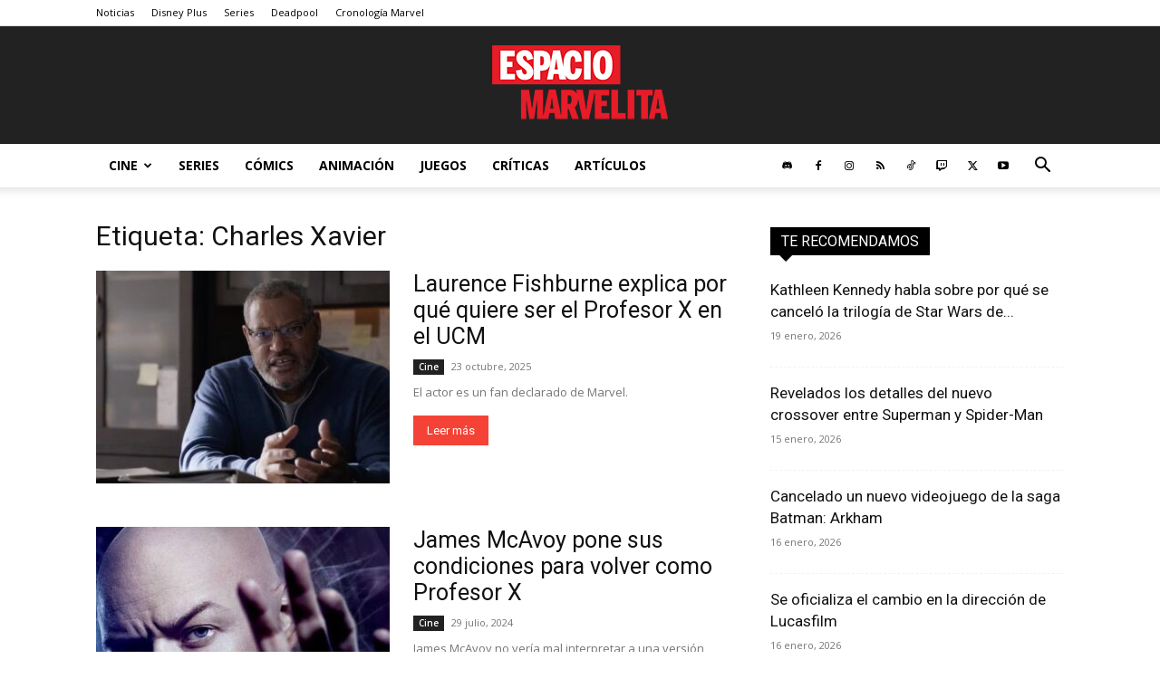

--- FILE ---
content_type: text/html; charset=UTF-8
request_url: https://www.espaciomarvelita.com/tag/charles-xavier/
body_size: 29935
content:
<!DOCTYPE html><!--[if IE 8]>    <html class="ie8" lang="en"> <![endif]--><!--[if IE 9]>    <html class="ie9" lang="en"> <![endif]--><!--[if gt IE 8]><!--><html lang="es"><!--<![endif]--><head><meta charset="UTF-8"/>
<script>var __ezHttpConsent={setByCat:function(src,tagType,attributes,category,force,customSetScriptFn=null){var setScript=function(){if(force||window.ezTcfConsent[category]){if(typeof customSetScriptFn==='function'){customSetScriptFn();}else{var scriptElement=document.createElement(tagType);scriptElement.src=src;attributes.forEach(function(attr){for(var key in attr){if(attr.hasOwnProperty(key)){scriptElement.setAttribute(key,attr[key]);}}});var firstScript=document.getElementsByTagName(tagType)[0];firstScript.parentNode.insertBefore(scriptElement,firstScript);}}};if(force||(window.ezTcfConsent&&window.ezTcfConsent.loaded)){setScript();}else if(typeof getEzConsentData==="function"){getEzConsentData().then(function(ezTcfConsent){if(ezTcfConsent&&ezTcfConsent.loaded){setScript();}else{console.error("cannot get ez consent data");force=true;setScript();}});}else{force=true;setScript();console.error("getEzConsentData is not a function");}},};</script>
<script>var ezTcfConsent=window.ezTcfConsent?window.ezTcfConsent:{loaded:false,store_info:false,develop_and_improve_services:false,measure_ad_performance:false,measure_content_performance:false,select_basic_ads:false,create_ad_profile:false,select_personalized_ads:false,create_content_profile:false,select_personalized_content:false,understand_audiences:false,use_limited_data_to_select_content:false,};function getEzConsentData(){return new Promise(function(resolve){document.addEventListener("ezConsentEvent",function(event){var ezTcfConsent=event.detail.ezTcfConsent;resolve(ezTcfConsent);});});}</script>
<script>if(typeof _setEzCookies!=='function'){function _setEzCookies(ezConsentData){var cookies=window.ezCookieQueue;for(var i=0;i<cookies.length;i++){var cookie=cookies[i];if(ezConsentData&&ezConsentData.loaded&&ezConsentData[cookie.tcfCategory]){document.cookie=cookie.name+"="+cookie.value;}}}}
window.ezCookieQueue=window.ezCookieQueue||[];if(typeof addEzCookies!=='function'){function addEzCookies(arr){window.ezCookieQueue=[...window.ezCookieQueue,...arr];}}
addEzCookies([{name:"ezoab_311262",value:"mod297; Path=/; Domain=espaciomarvelita.com; Max-Age=7200",tcfCategory:"store_info",isEzoic:"true",},{name:"ezosuibasgeneris-1",value:"673742ba-c328-4aa8-4467-d8674ac91594; Path=/; Domain=espaciomarvelita.com; Expires=Thu, 21 Jan 2027 11:20:46 UTC; Secure; SameSite=None",tcfCategory:"understand_audiences",isEzoic:"true",}]);if(window.ezTcfConsent&&window.ezTcfConsent.loaded){_setEzCookies(window.ezTcfConsent);}else if(typeof getEzConsentData==="function"){getEzConsentData().then(function(ezTcfConsent){if(ezTcfConsent&&ezTcfConsent.loaded){_setEzCookies(window.ezTcfConsent);}else{console.error("cannot get ez consent data");_setEzCookies(window.ezTcfConsent);}});}else{console.error("getEzConsentData is not a function");_setEzCookies(window.ezTcfConsent);}</script><script type="text/javascript" data-ezscrex='false' data-cfasync='false'>window._ezaq = Object.assign({"edge_cache_status":12,"edge_response_time":1892,"url":"https://www.espaciomarvelita.com/tag/charles-xavier/"}, typeof window._ezaq !== "undefined" ? window._ezaq : {});</script><script type="text/javascript" data-ezscrex='false' data-cfasync='false'>window._ezaq = Object.assign({"ab_test_id":"mod297"}, typeof window._ezaq !== "undefined" ? window._ezaq : {});window.__ez=window.__ez||{};window.__ez.tf={"idfmod":"true"};</script><script type="text/javascript" data-ezscrex='false' data-cfasync='false'>window.ezDisableAds = true;</script>
<script data-ezscrex='false' data-cfasync='false' data-pagespeed-no-defer>var __ez=__ez||{};__ez.stms=Date.now();__ez.evt={};__ez.script={};__ez.ck=__ez.ck||{};__ez.template={};__ez.template.isOrig=true;__ez.queue=__ez.queue||function(){var e=0,i=0,t=[],n=!1,o=[],r=[],s=!0,a=function(e,i,n,o,r,s,a){var l=arguments.length>7&&void 0!==arguments[7]?arguments[7]:window,d=this;this.name=e,this.funcName=i,this.parameters=null===n?null:w(n)?n:[n],this.isBlock=o,this.blockedBy=r,this.deleteWhenComplete=s,this.isError=!1,this.isComplete=!1,this.isInitialized=!1,this.proceedIfError=a,this.fWindow=l,this.isTimeDelay=!1,this.process=function(){f("... func = "+e),d.isInitialized=!0,d.isComplete=!0,f("... func.apply: "+e);var i=d.funcName.split("."),n=null,o=this.fWindow||window;i.length>3||(n=3===i.length?o[i[0]][i[1]][i[2]]:2===i.length?o[i[0]][i[1]]:o[d.funcName]),null!=n&&n.apply(null,this.parameters),!0===d.deleteWhenComplete&&delete t[e],!0===d.isBlock&&(f("----- F'D: "+d.name),m())}},l=function(e,i,t,n,o,r,s){var a=arguments.length>7&&void 0!==arguments[7]?arguments[7]:window,l=this;this.name=e,this.path=i,this.async=o,this.defer=r,this.isBlock=t,this.blockedBy=n,this.isInitialized=!1,this.isError=!1,this.isComplete=!1,this.proceedIfError=s,this.fWindow=a,this.isTimeDelay=!1,this.isPath=function(e){return"/"===e[0]&&"/"!==e[1]},this.getSrc=function(e){return void 0!==window.__ezScriptHost&&this.isPath(e)&&"banger.js"!==this.name?window.__ezScriptHost+e:e},this.process=function(){l.isInitialized=!0,f("... file = "+e);var i=this.fWindow?this.fWindow.document:document,t=i.createElement("script");t.src=this.getSrc(this.path),!0===o?t.async=!0:!0===r&&(t.defer=!0),t.onerror=function(){var e={url:window.location.href,name:l.name,path:l.path,user_agent:window.navigator.userAgent};"undefined"!=typeof _ezaq&&(e.pageview_id=_ezaq.page_view_id);var i=encodeURIComponent(JSON.stringify(e)),t=new XMLHttpRequest;t.open("GET","//g.ezoic.net/ezqlog?d="+i,!0),t.send(),f("----- ERR'D: "+l.name),l.isError=!0,!0===l.isBlock&&m()},t.onreadystatechange=t.onload=function(){var e=t.readyState;f("----- F'D: "+l.name),e&&!/loaded|complete/.test(e)||(l.isComplete=!0,!0===l.isBlock&&m())},i.getElementsByTagName("head")[0].appendChild(t)}},d=function(e,i){this.name=e,this.path="",this.async=!1,this.defer=!1,this.isBlock=!1,this.blockedBy=[],this.isInitialized=!0,this.isError=!1,this.isComplete=i,this.proceedIfError=!1,this.isTimeDelay=!1,this.process=function(){}};function c(e,i,n,s,a,d,c,u,f){var m=new l(e,i,n,s,a,d,c,f);!0===u?o[e]=m:r[e]=m,t[e]=m,h(m)}function h(e){!0!==u(e)&&0!=s&&e.process()}function u(e){if(!0===e.isTimeDelay&&!1===n)return f(e.name+" blocked = TIME DELAY!"),!0;if(w(e.blockedBy))for(var i=0;i<e.blockedBy.length;i++){var o=e.blockedBy[i];if(!1===t.hasOwnProperty(o))return f(e.name+" blocked = "+o),!0;if(!0===e.proceedIfError&&!0===t[o].isError)return!1;if(!1===t[o].isComplete)return f(e.name+" blocked = "+o),!0}return!1}function f(e){var i=window.location.href,t=new RegExp("[?&]ezq=([^&#]*)","i").exec(i);"1"===(t?t[1]:null)&&console.debug(e)}function m(){++e>200||(f("let's go"),p(o),p(r))}function p(e){for(var i in e)if(!1!==e.hasOwnProperty(i)){var t=e[i];!0===t.isComplete||u(t)||!0===t.isInitialized||!0===t.isError?!0===t.isError?f(t.name+": error"):!0===t.isComplete?f(t.name+": complete already"):!0===t.isInitialized&&f(t.name+": initialized already"):t.process()}}function w(e){return"[object Array]"==Object.prototype.toString.call(e)}return window.addEventListener("load",(function(){setTimeout((function(){n=!0,f("TDELAY -----"),m()}),5e3)}),!1),{addFile:c,addFileOnce:function(e,i,n,o,r,s,a,l,d){t[e]||c(e,i,n,o,r,s,a,l,d)},addDelayFile:function(e,i){var n=new l(e,i,!1,[],!1,!1,!0);n.isTimeDelay=!0,f(e+" ...  FILE! TDELAY"),r[e]=n,t[e]=n,h(n)},addFunc:function(e,n,s,l,d,c,u,f,m,p){!0===c&&(e=e+"_"+i++);var w=new a(e,n,s,l,d,u,f,p);!0===m?o[e]=w:r[e]=w,t[e]=w,h(w)},addDelayFunc:function(e,i,n){var o=new a(e,i,n,!1,[],!0,!0);o.isTimeDelay=!0,f(e+" ...  FUNCTION! TDELAY"),r[e]=o,t[e]=o,h(o)},items:t,processAll:m,setallowLoad:function(e){s=e},markLoaded:function(e){if(e&&0!==e.length){if(e in t){var i=t[e];!0===i.isComplete?f(i.name+" "+e+": error loaded duplicate"):(i.isComplete=!0,i.isInitialized=!0)}else t[e]=new d(e,!0);f("markLoaded dummyfile: "+t[e].name)}},logWhatsBlocked:function(){for(var e in t)!1!==t.hasOwnProperty(e)&&u(t[e])}}}();__ez.evt.add=function(e,t,n){e.addEventListener?e.addEventListener(t,n,!1):e.attachEvent?e.attachEvent("on"+t,n):e["on"+t]=n()},__ez.evt.remove=function(e,t,n){e.removeEventListener?e.removeEventListener(t,n,!1):e.detachEvent?e.detachEvent("on"+t,n):delete e["on"+t]};__ez.script.add=function(e){var t=document.createElement("script");t.src=e,t.async=!0,t.type="text/javascript",document.getElementsByTagName("head")[0].appendChild(t)};__ez.dot=__ez.dot||{};__ez.queue.addFileOnce('/detroitchicago/boise.js', '/detroitchicago/boise.js?gcb=195-3&cb=5', true, [], true, false, true, false);__ez.queue.addFileOnce('/parsonsmaize/abilene.js', '/parsonsmaize/abilene.js?gcb=195-3&cb=e80eca0cdb', true, [], true, false, true, false);__ez.queue.addFileOnce('/parsonsmaize/mulvane.js', '/parsonsmaize/mulvane.js?gcb=195-3&cb=e75e48eec0', true, ['/parsonsmaize/abilene.js'], true, false, true, false);__ez.queue.addFileOnce('/detroitchicago/birmingham.js', '/detroitchicago/birmingham.js?gcb=195-3&cb=539c47377c', true, ['/parsonsmaize/abilene.js'], true, false, true, false);</script>
<script data-ezscrex="false" type="text/javascript" data-cfasync="false">window._ezaq = Object.assign({"ad_cache_level":0,"adpicker_placement_cnt":0,"ai_placeholder_cache_level":0,"ai_placeholder_placement_cnt":-1,"domain":"espaciomarvelita.com","domain_id":311262,"ezcache_level":1,"ezcache_skip_code":0,"has_bad_image":0,"has_bad_words":0,"is_sitespeed":0,"lt_cache_level":0,"response_size":168484,"response_size_orig":162714,"response_time_orig":1963,"template_id":120,"url":"https://www.espaciomarvelita.com/tag/charles-xavier/","word_count":0,"worst_bad_word_level":0}, typeof window._ezaq !== "undefined" ? window._ezaq : {});__ez.queue.markLoaded('ezaqBaseReady');</script>
<script type='text/javascript' data-ezscrex='false' data-cfasync='false'>
window.ezAnalyticsStatic = true;

function analyticsAddScript(script) {
	var ezDynamic = document.createElement('script');
	ezDynamic.type = 'text/javascript';
	ezDynamic.innerHTML = script;
	document.head.appendChild(ezDynamic);
}
function getCookiesWithPrefix() {
    var allCookies = document.cookie.split(';');
    var cookiesWithPrefix = {};

    for (var i = 0; i < allCookies.length; i++) {
        var cookie = allCookies[i].trim();

        for (var j = 0; j < arguments.length; j++) {
            var prefix = arguments[j];
            if (cookie.indexOf(prefix) === 0) {
                var cookieParts = cookie.split('=');
                var cookieName = cookieParts[0];
                var cookieValue = cookieParts.slice(1).join('=');
                cookiesWithPrefix[cookieName] = decodeURIComponent(cookieValue);
                break; // Once matched, no need to check other prefixes
            }
        }
    }

    return cookiesWithPrefix;
}
function productAnalytics() {
	var d = {"pr":[6,3],"omd5":"74f431e3b8fc544e77f7fd8ea3b8ed10","nar":"risk score"};
	d.u = _ezaq.url;
	d.p = _ezaq.page_view_id;
	d.v = _ezaq.visit_uuid;
	d.ab = _ezaq.ab_test_id;
	d.e = JSON.stringify(_ezaq);
	d.ref = document.referrer;
	d.c = getCookiesWithPrefix('active_template', 'ez', 'lp_');
	if(typeof ez_utmParams !== 'undefined') {
		d.utm = ez_utmParams;
	}

	var dataText = JSON.stringify(d);
	var xhr = new XMLHttpRequest();
	xhr.open('POST','/ezais/analytics?cb=1', true);
	xhr.onload = function () {
		if (xhr.status!=200) {
            return;
		}

        if(document.readyState !== 'loading') {
            analyticsAddScript(xhr.response);
            return;
        }

        var eventFunc = function() {
            if(document.readyState === 'loading') {
                return;
            }
            document.removeEventListener('readystatechange', eventFunc, false);
            analyticsAddScript(xhr.response);
        };

        document.addEventListener('readystatechange', eventFunc, false);
	};
	xhr.setRequestHeader('Content-Type','text/plain');
	xhr.send(dataText);
}
__ez.queue.addFunc("productAnalytics", "productAnalytics", null, true, ['ezaqBaseReady'], false, false, false, true);
</script><base href="https://www.espaciomarvelita.com/tag/charles-xavier/"/>
    <title>Charles Xavier | Espacio Marvelita</title>
    
    <meta name="viewport" content="width=device-width, initial-scale=1.0"/>
    <link rel="pingback" href="https://www.espaciomarvelita.com/xmlrpc.php"/>
    <meta name="robots" content="noindex, follow"/>
<link rel="icon" type="image/png" href="https://www.espaciomarvelita.com/wp-content/uploads/2025/07/Icon-Small.png"/><link rel="apple-touch-icon" sizes="76x76" href="https://www.espaciomarvelita.com/wp-content/uploads/2018/11/ios-76.png"/><link rel="apple-touch-icon" sizes="120x120" href="https://www.espaciomarvelita.com/wp-content/uploads/2018/11/ios-120.png"/><link rel="apple-touch-icon" sizes="152x152" href="https://www.espaciomarvelita.com/wp-content/uploads/2018/11/ios-152.png"/><link rel="apple-touch-icon" sizes="114x114" href="https://www.espaciomarvelita.com/wp-content/uploads/2018/11/ios-114.png"/><link rel="apple-touch-icon" sizes="144x144" href="https://www.espaciomarvelita.com/wp-content/uploads/2018/11/ios-144.png"/>
	<!-- This site is optimized with the Yoast SEO plugin v26.8 - https://yoast.com/product/yoast-seo-wordpress/ -->
	<meta name="description" content="relacionado con cómics, películas, series de TV, videojuegos y más de Marvel y Star Wars."/>
	<meta property="og:locale" content="es_ES"/>
	<meta property="og:type" content="article"/>
	<meta property="og:title" content="Charles Xavier | Espacio Marvelita"/>
	<meta property="og:description" content="relacionado con cómics, películas, series de TV, videojuegos y más de Marvel y Star Wars."/>
	<meta property="og:url" content="https://www.espaciomarvelita.com/tag/charles-xavier/"/>
	<meta property="og:site_name" content="Espacio Marvelita"/>
	<meta name="twitter:card" content="summary_large_image"/>
	<meta name="twitter:site" content="@UniversoAlex"/>
	<script type="application/ld+json" class="yoast-schema-graph">{"@context":"https://schema.org","@graph":[{"@type":"CollectionPage","@id":"https://www.espaciomarvelita.com/tag/charles-xavier/","url":"https://www.espaciomarvelita.com/tag/charles-xavier/","name":"Charles Xavier | Espacio Marvelita","isPartOf":{"@id":"https://www.espaciomarvelita.com/#website"},"primaryImageOfPage":{"@id":"https://www.espaciomarvelita.com/tag/charles-xavier/#primaryimage"},"image":{"@id":"https://www.espaciomarvelita.com/tag/charles-xavier/#primaryimage"},"thumbnailUrl":"https://www.espaciomarvelita.com/wp-content/uploads/2023/03/Laurence-Fishburne.jpg","description":"relacionado con cómics, películas, series de TV, videojuegos y más de Marvel y Star Wars.","breadcrumb":{"@id":"https://www.espaciomarvelita.com/tag/charles-xavier/#breadcrumb"},"inLanguage":"es"},{"@type":"ImageObject","inLanguage":"es","@id":"https://www.espaciomarvelita.com/tag/charles-xavier/#primaryimage","url":"https://www.espaciomarvelita.com/wp-content/uploads/2023/03/Laurence-Fishburne.jpg","contentUrl":"https://www.espaciomarvelita.com/wp-content/uploads/2023/03/Laurence-Fishburne.jpg","width":1200,"height":675,"caption":"Laurence Fishburne"},{"@type":"BreadcrumbList","@id":"https://www.espaciomarvelita.com/tag/charles-xavier/#breadcrumb","itemListElement":[{"@type":"ListItem","position":1,"name":"Inicio","item":"https://www.espaciomarvelita.com/"},{"@type":"ListItem","position":2,"name":"Charles Xavier"}]},{"@type":"WebSite","@id":"https://www.espaciomarvelita.com/#website","url":"https://www.espaciomarvelita.com/","name":"Espacio Marvelita","description":"Noticias de Marvel, DC y Star Wars, artículos, entrevistas, críticas, eventos. Todo sobre cómics, cine, juegos y series.","publisher":{"@id":"https://www.espaciomarvelita.com/#organization"},"alternateName":"EM","potentialAction":[{"@type":"SearchAction","target":{"@type":"EntryPoint","urlTemplate":"https://www.espaciomarvelita.com/?s={search_term_string}"},"query-input":{"@type":"PropertyValueSpecification","valueRequired":true,"valueName":"search_term_string"}}],"inLanguage":"es"},{"@type":"Organization","@id":"https://www.espaciomarvelita.com/#organization","name":"Espacio Marvelita","alternateName":"EM","url":"https://www.espaciomarvelita.com/","logo":{"@type":"ImageObject","inLanguage":"es","@id":"https://www.espaciomarvelita.com/#/schema/logo/image/","url":"https://www.espaciomarvelita.com/wp-content/uploads/2020/10/Logo-Espacio-Marvelita.jpg","contentUrl":"https://www.espaciomarvelita.com/wp-content/uploads/2020/10/Logo-Espacio-Marvelita.jpg","width":442,"height":60,"caption":"Espacio Marvelita"},"image":{"@id":"https://www.espaciomarvelita.com/#/schema/logo/image/"},"sameAs":["https://www.facebook.com/UniversoAlex/","https://x.com/UniversoAlex","https://www.instagram.com/universo_alex/","https://www.youtube.com/universoalex","https://www.tiktok.com/@universo.alex","https://www.twitch.tv/universoalex","https://www.threads.net/@universo_alex"]}]}</script>
	<!-- / Yoast SEO plugin. -->


<link rel="dns-prefetch" href="//fonts.googleapis.com"/>
<link rel="preconnect" href="//www.google-analytics.com"/>
		<style>
			.lazyload,
			.lazyloading {
				max-width: 100%;
			}
		</style>
		<style id="wp-img-auto-sizes-contain-inline-css" type="text/css">
img:is([sizes=auto i],[sizes^="auto," i]){contain-intrinsic-size:3000px 1500px}
/*# sourceURL=wp-img-auto-sizes-contain-inline-css */
</style>
<style id="classic-theme-styles-inline-css" type="text/css">
/*! This file is auto-generated */
.wp-block-button__link{color:#fff;background-color:#32373c;border-radius:9999px;box-shadow:none;text-decoration:none;padding:calc(.667em + 2px) calc(1.333em + 2px);font-size:1.125em}.wp-block-file__button{background:#32373c;color:#fff;text-decoration:none}
/*# sourceURL=/wp-includes/css/classic-themes.min.css */
</style>
<link rel="stylesheet" id="hashone-parent-style-css" href="//www.espaciomarvelita.com/wp-content/themes/Newspaper/style.css" type="text/css" media="all"/>
<link rel="stylesheet" id="td-plugin-multi-purpose-css" href="//www.espaciomarvelita.com/wp-content/plugins/td-composer/td-multi-purpose/style.css" type="text/css" media="all"/>
<link rel="stylesheet" id="google-fonts-style-css" href="//fonts.googleapis.com/css?family=Open+Sans%3A400%2C600%2C700%7CRoboto%3A400%2C600%2C700&amp;display=swap&amp;ver=12.7.3" type="text/css" media="all"/>
<link rel="stylesheet" id="td-theme-css" href="//www.espaciomarvelita.com/wp-content/themes/Newspaper-child/style.css" type="text/css" media="all"/>
<style id="td-theme-inline-css" type="text/css">@media (max-width:767px){.td-header-desktop-wrap{display:none}}@media (min-width:767px){.td-header-mobile-wrap{display:none}}</style>
<link rel="stylesheet" id="td-legacy-framework-front-style-css" href="//www.espaciomarvelita.com/wp-content/plugins/td-composer/legacy/Newspaper/assets/css/td_legacy_main.css" type="text/css" media="all"/>
<link rel="stylesheet" id="td-standard-pack-framework-front-style-css" href="//www.espaciomarvelita.com/wp-content/plugins/td-standard-pack/Newspaper/assets/css/td_standard_pack_main.css" type="text/css" media="all"/>
<script type="text/javascript" src="//www.espaciomarvelita.com/wp-includes/js/jquery/jquery.min.js" id="jquery-core-js"></script>
<script type="text/javascript" src="//www.espaciomarvelita.com/wp-includes/js/jquery/ui/core.min.js" id="jquery-ui-core-js"></script>
<script type="text/javascript" src="//www.espaciomarvelita.com/wp-includes/js/jquery/ui/datepicker.min.js" id="jquery-ui-datepicker-js"></script>
<script type="text/javascript" id="jquery-ui-datepicker-js-after">
/* <![CDATA[ */
jQuery(function(jQuery){jQuery.datepicker.setDefaults({"closeText":"Cerrar","currentText":"Hoy","monthNames":["enero","febrero","marzo","abril","mayo","junio","julio","agosto","septiembre","octubre","noviembre","diciembre"],"monthNamesShort":["Ene","Feb","Mar","Abr","May","Jun","Jul","Ago","Sep","Oct","Nov","Dic"],"nextText":"Siguiente","prevText":"Anterior","dayNames":["domingo","lunes","martes","mi\u00e9rcoles","jueves","viernes","s\u00e1bado"],"dayNamesShort":["Dom","Lun","Mar","Mi\u00e9","Jue","Vie","S\u00e1b"],"dayNamesMin":["D","L","M","X","J","V","S"],"dateFormat":"d MM, yy","firstDay":1,"isRTL":false});});
//# sourceURL=jquery-ui-datepicker-js-after
/* ]]> */
</script>
<script type="text/javascript" src="//www.espaciomarvelita.com/wp-includes/js/jquery/ui/mouse.min.js" id="jquery-ui-mouse-js"></script>
<script type="text/javascript" src="//www.espaciomarvelita.com/wp-includes/js/jquery/ui/sortable.min.js" id="jquery-ui-sortable-js"></script>
<script type="text/javascript" src="//www.espaciomarvelita.com/wp-includes/js/jquery/ui/resizable.min.js" id="jquery-ui-resizable-js"></script>
<script type="text/javascript" src="//www.espaciomarvelita.com/wp-includes/js/jquery/ui/draggable.min.js" id="jquery-ui-draggable-js"></script>
<script type="text/javascript" src="//www.espaciomarvelita.com/wp-includes/js/jquery/ui/controlgroup.min.js" id="jquery-ui-controlgroup-js"></script>
<script type="text/javascript" src="//www.espaciomarvelita.com/wp-includes/js/jquery/ui/checkboxradio.min.js" id="jquery-ui-checkboxradio-js"></script>
<script type="text/javascript" src="//www.espaciomarvelita.com/wp-includes/js/jquery/ui/button.min.js" id="jquery-ui-button-js"></script>
<script type="text/javascript" src="//www.espaciomarvelita.com/wp-includes/js/jquery/ui/dialog.min.js" id="jquery-ui-dialog-js"></script>
<script type="text/javascript" id="events-manager-js-extra">
/* <![CDATA[ */
var EM = {"ajaxurl":"https://www.espaciomarvelita.com/wp-admin/admin-ajax.php","locationajaxurl":"https://www.espaciomarvelita.com/wp-admin/admin-ajax.php?action=locations_search","firstDay":"1","locale":"es","dateFormat":"yy-mm-dd","ui_css":"https://www.espaciomarvelita.com/wp-content/plugins/events-manager/includes/css/jquery-ui/build.min.css","show24hours":"1","is_ssl":"1","autocomplete_limit":"10","calendar":{"breakpoints":{"small":560,"medium":908,"large":false},"month_format":"M Y"},"phone":"","datepicker":{"format":"d/m/Y","locale":"es"},"search":{"breakpoints":{"small":650,"medium":850,"full":false}},"url":"https://www.espaciomarvelita.com/wp-content/plugins/events-manager","assets":{"input.em-uploader":{"js":{"em-uploader":{"url":"https://www.espaciomarvelita.com/wp-content/plugins/events-manager/includes/js/em-uploader.js?v=7.2.3.1","event":"em_uploader_ready"}}},".em-event-editor":{"js":{"event-editor":{"url":"https://www.espaciomarvelita.com/wp-content/plugins/events-manager/includes/js/events-manager-event-editor.js?v=7.2.3.1","event":"em_event_editor_ready"}},"css":{"event-editor":"https://www.espaciomarvelita.com/wp-content/plugins/events-manager/includes/css/events-manager-event-editor.min.css?v=7.2.3.1"}},".em-recurrence-sets, .em-timezone":{"js":{"luxon":{"url":"luxon/luxon.js?v=7.2.3.1","event":"em_luxon_ready"}}},".em-booking-form, #em-booking-form, .em-booking-recurring, .em-event-booking-form":{"js":{"em-bookings":{"url":"https://www.espaciomarvelita.com/wp-content/plugins/events-manager/includes/js/bookingsform.js?v=7.2.3.1","event":"em_booking_form_js_loaded"}}},"#em-opt-archetypes":{"js":{"archetypes":"https://www.espaciomarvelita.com/wp-content/plugins/events-manager/includes/js/admin-archetype-editor.js?v=7.2.3.1","archetypes_ms":"https://www.espaciomarvelita.com/wp-content/plugins/events-manager/includes/js/admin-archetypes.js?v=7.2.3.1","qs":"qs/qs.js?v=7.2.3.1"}}},"cached":"","txt_search":"Buscar","txt_searching":"Buscando...","txt_loading":"Cargando..."};
//# sourceURL=events-manager-js-extra
/* ]]> */
</script>
<script type="text/javascript" src="//www.espaciomarvelita.com/wp-content/plugins/events-manager/includes/js/events-manager.js" id="events-manager-js"></script>
<script type="text/javascript" src="//www.espaciomarvelita.com/wp-content/plugins/events-manager/includes/external/flatpickr/l10n/es.js" id="em-flatpickr-localization-js"></script>
		<script>
			document.documentElement.className = document.documentElement.className.replace('no-js', 'js');
		</script>
				<style>
			.no-js img.lazyload {
				display: none;
			}

			figure.wp-block-image img.lazyloading {
				min-width: 150px;
			}

			.lazyload,
			.lazyloading {
				--smush-placeholder-width: 100px;
				--smush-placeholder-aspect-ratio: 1/1;
				width: var(--smush-image-width, var(--smush-placeholder-width)) !important;
				aspect-ratio: var(--smush-image-aspect-ratio, var(--smush-placeholder-aspect-ratio)) !important;
			}

						.lazyload, .lazyloading {
				opacity: 0;
			}

			.lazyloaded {
				opacity: 1;
				transition: opacity 400ms;
				transition-delay: 0ms;
			}

					</style>
		<!-- Analytics by WP Statistics - https://wp-statistics.com -->

    <script type="text/javascript">
    function addLink() {
        var body_element = document.getElementsByTagName('body')[0];
        var selection;
        selection = window.getSelection();
        var pagelink = "<br /><br /> Artículo publicado en Espacio Marvelita:  <a href='"+document.location.href+"'>"+document.location.href+"</a>"; //Cambia en esta línea lo que quieras
        var copy_text = selection + pagelink;
        var new_div = document.createElement('div');
        new_div.style.left='-99999px';
        new_div.style.position='absolute';

        body_element.appendChild(new_div );
        new_div.innerHTML = copy_text ;
        selection.selectAllChildren(new_div );
        window.setTimeout(function() {
            body_element.removeChild(new_div );
        },0);
    }
    document.oncopy = addLink;
    </script>

<!-- JS generated by theme -->

<script type="text/javascript" id="td-generated-header-js">
    
    

	    var tdBlocksArray = []; //here we store all the items for the current page

	    // td_block class - each ajax block uses a object of this class for requests
	    function tdBlock() {
		    this.id = '';
		    this.block_type = 1; //block type id (1-234 etc)
		    this.atts = '';
		    this.td_column_number = '';
		    this.td_current_page = 1; //
		    this.post_count = 0; //from wp
		    this.found_posts = 0; //from wp
		    this.max_num_pages = 0; //from wp
		    this.td_filter_value = ''; //current live filter value
		    this.is_ajax_running = false;
		    this.td_user_action = ''; // load more or infinite loader (used by the animation)
		    this.header_color = '';
		    this.ajax_pagination_infinite_stop = ''; //show load more at page x
	    }

        // td_js_generator - mini detector
        ( function () {
            var htmlTag = document.getElementsByTagName("html")[0];

	        if ( navigator.userAgent.indexOf("MSIE 10.0") > -1 ) {
                htmlTag.className += ' ie10';
            }

            if ( !!navigator.userAgent.match(/Trident.*rv\:11\./) ) {
                htmlTag.className += ' ie11';
            }

	        if ( navigator.userAgent.indexOf("Edge") > -1 ) {
                htmlTag.className += ' ieEdge';
            }

            if ( /(iPad|iPhone|iPod)/g.test(navigator.userAgent) ) {
                htmlTag.className += ' td-md-is-ios';
            }

            var user_agent = navigator.userAgent.toLowerCase();
            if ( user_agent.indexOf("android") > -1 ) {
                htmlTag.className += ' td-md-is-android';
            }

            if ( -1 !== navigator.userAgent.indexOf('Mac OS X')  ) {
                htmlTag.className += ' td-md-is-os-x';
            }

            if ( /chrom(e|ium)/.test(navigator.userAgent.toLowerCase()) ) {
               htmlTag.className += ' td-md-is-chrome';
            }

            if ( -1 !== navigator.userAgent.indexOf('Firefox') ) {
                htmlTag.className += ' td-md-is-firefox';
            }

            if ( -1 !== navigator.userAgent.indexOf('Safari') && -1 === navigator.userAgent.indexOf('Chrome') ) {
                htmlTag.className += ' td-md-is-safari';
            }

            if( -1 !== navigator.userAgent.indexOf('IEMobile') ){
                htmlTag.className += ' td-md-is-iemobile';
            }

        })();

        var tdLocalCache = {};

        ( function () {
            "use strict";

            tdLocalCache = {
                data: {},
                remove: function (resource_id) {
                    delete tdLocalCache.data[resource_id];
                },
                exist: function (resource_id) {
                    return tdLocalCache.data.hasOwnProperty(resource_id) && tdLocalCache.data[resource_id] !== null;
                },
                get: function (resource_id) {
                    return tdLocalCache.data[resource_id];
                },
                set: function (resource_id, cachedData) {
                    tdLocalCache.remove(resource_id);
                    tdLocalCache.data[resource_id] = cachedData;
                }
            };
        })();

    
    
var td_viewport_interval_list=[{"limitBottom":767,"sidebarWidth":228},{"limitBottom":1018,"sidebarWidth":300},{"limitBottom":1140,"sidebarWidth":324}];
var td_animation_stack_effect="type0";
var tds_animation_stack=true;
var td_animation_stack_specific_selectors=".entry-thumb, img, .td-lazy-img";
var td_animation_stack_general_selectors=".td-animation-stack img, .td-animation-stack .entry-thumb, .post img, .td-animation-stack .td-lazy-img";
var tds_general_modal_image="yes";
var tdc_is_installed="yes";
var tdc_domain_active=false;
var td_ajax_url="https:\/\/www.espaciomarvelita.com\/wp-admin\/admin-ajax.php?td_theme_name=Newspaper&v=12.7.3";
var td_get_template_directory_uri="https:\/\/www.espaciomarvelita.com\/wp-content\/plugins\/td-composer\/legacy\/common";
var tds_snap_menu="";
var tds_logo_on_sticky="";
var tds_header_style="9";
var td_please_wait="Por favor espera...";
var td_email_user_pass_incorrect="\u00a1Usuario o contrase\u00f1a incorrecta!";
var td_email_user_incorrect="\u00a1Correo electr\u00f3nico o nombre de usuario incorrecto!";
var td_email_incorrect="\u00a1Correo electr\u00f3nico incorrecto!";
var td_user_incorrect="Username incorrect!";
var td_email_user_empty="Email or username empty!";
var td_pass_empty="Pass empty!";
var td_pass_pattern_incorrect="Invalid Pass Pattern!";
var td_retype_pass_incorrect="Retyped Pass incorrect!";
var tds_more_articles_on_post_enable="show";
var tds_more_articles_on_post_time_to_wait="1";
var tds_more_articles_on_post_pages_distance_from_top=0;
var tds_captcha="";
var tds_theme_color_site_wide="#f44336";
var tds_smart_sidebar="";
var tdThemeName="Newspaper";
var tdThemeNameWl="Newspaper";
var td_magnific_popup_translation_tPrev="Anterior (tecla de flecha izquierda)";
var td_magnific_popup_translation_tNext="Siguiente (tecla de flecha derecha)";
var td_magnific_popup_translation_tCounter="%curr% de %total%";
var td_magnific_popup_translation_ajax_tError="El contenido de %url% no pudo cargarse.";
var td_magnific_popup_translation_image_tError="La imagen #%curr% no pudo cargarse.";
var tdBlockNonce="06b17bf2ec";
var tdMobileMenu="enabled";
var tdMobileSearch="enabled";
var tdDateNamesI18n={"month_names":["enero","febrero","marzo","abril","mayo","junio","julio","agosto","septiembre","octubre","noviembre","diciembre"],"month_names_short":["Ene","Feb","Mar","Abr","May","Jun","Jul","Ago","Sep","Oct","Nov","Dic"],"day_names":["domingo","lunes","martes","mi\u00e9rcoles","jueves","viernes","s\u00e1bado"],"day_names_short":["Dom","Lun","Mar","Mi\u00e9","Jue","Vie","S\u00e1b"]};
var tdb_modal_confirm="Ahorrar";
var tdb_modal_cancel="Cancelar";
var tdb_modal_confirm_alt="S\u00ed";
var tdb_modal_cancel_alt="No";
var td_deploy_mode="deploy";
var td_ad_background_click_link="";
var td_ad_background_click_target="";
</script>


<!-- Header style compiled by theme -->

<style>:root{--td_excl_label:'EXCLUSIVO';--td_theme_color:#f44336;--td_slider_text:rgba(244,67,54,0.7);--td_mobile_text_active_color:#f44336}.td-header-style-12 .td-header-menu-wrap-full,.td-header-style-12 .td-affix,.td-grid-style-1.td-hover-1 .td-big-grid-post:hover .td-post-category,.td-grid-style-5.td-hover-1 .td-big-grid-post:hover .td-post-category,.td_category_template_3 .td-current-sub-category,.td_category_template_8 .td-category-header .td-category a.td-current-sub-category,.td_category_template_4 .td-category-siblings .td-category a:hover,.td_block_big_grid_9.td-grid-style-1 .td-post-category,.td_block_big_grid_9.td-grid-style-5 .td-post-category,.td-grid-style-6.td-hover-1 .td-module-thumb:after,.tdm-menu-active-style5 .td-header-menu-wrap .sf-menu>.current-menu-item>a,.tdm-menu-active-style5 .td-header-menu-wrap .sf-menu>.current-menu-ancestor>a,.tdm-menu-active-style5 .td-header-menu-wrap .sf-menu>.current-category-ancestor>a,.tdm-menu-active-style5 .td-header-menu-wrap .sf-menu>li>a:hover,.tdm-menu-active-style5 .td-header-menu-wrap .sf-menu>.sfHover>a{background-color:#f44336}.td_mega_menu_sub_cats .cur-sub-cat,.td-mega-span h3 a:hover,.td_mod_mega_menu:hover .entry-title a,.header-search-wrap .result-msg a:hover,.td-header-top-menu .td-drop-down-search .td_module_wrap:hover .entry-title a,.td-header-top-menu .td-icon-search:hover,.td-header-wrap .result-msg a:hover,.top-header-menu li a:hover,.top-header-menu .current-menu-item>a,.top-header-menu .current-menu-ancestor>a,.top-header-menu .current-category-ancestor>a,.td-social-icon-wrap>a:hover,.td-header-sp-top-widget .td-social-icon-wrap a:hover,.td_mod_related_posts:hover h3>a,.td-post-template-11 .td-related-title .td-related-left:hover,.td-post-template-11 .td-related-title .td-related-right:hover,.td-post-template-11 .td-related-title .td-cur-simple-item,.td-post-template-11 .td_block_related_posts .td-next-prev-wrap a:hover,.td-category-header .td-pulldown-category-filter-link:hover,.td-category-siblings .td-subcat-dropdown a:hover,.td-category-siblings .td-subcat-dropdown a.td-current-sub-category,.footer-text-wrap .footer-email-wrap a,.footer-social-wrap a:hover,.td_module_17 .td-read-more a:hover,.td_module_18 .td-read-more a:hover,.td_module_19 .td-post-author-name a:hover,.td-pulldown-syle-2 .td-subcat-dropdown:hover .td-subcat-more span,.td-pulldown-syle-2 .td-subcat-dropdown:hover .td-subcat-more i,.td-pulldown-syle-3 .td-subcat-dropdown:hover .td-subcat-more span,.td-pulldown-syle-3 .td-subcat-dropdown:hover .td-subcat-more i,.tdm-menu-active-style3 .tdm-header.td-header-wrap .sf-menu>.current-category-ancestor>a,.tdm-menu-active-style3 .tdm-header.td-header-wrap .sf-menu>.current-menu-ancestor>a,.tdm-menu-active-style3 .tdm-header.td-header-wrap .sf-menu>.current-menu-item>a,.tdm-menu-active-style3 .tdm-header.td-header-wrap .sf-menu>.sfHover>a,.tdm-menu-active-style3 .tdm-header.td-header-wrap .sf-menu>li>a:hover{color:#f44336}.td-mega-menu-page .wpb_content_element ul li a:hover,.td-theme-wrap .td-aj-search-results .td_module_wrap:hover .entry-title a,.td-theme-wrap .header-search-wrap .result-msg a:hover{color:#f44336!important}.td_category_template_8 .td-category-header .td-category a.td-current-sub-category,.td_category_template_4 .td-category-siblings .td-category a:hover,.tdm-menu-active-style4 .tdm-header .sf-menu>.current-menu-item>a,.tdm-menu-active-style4 .tdm-header .sf-menu>.current-menu-ancestor>a,.tdm-menu-active-style4 .tdm-header .sf-menu>.current-category-ancestor>a,.tdm-menu-active-style4 .tdm-header .sf-menu>li>a:hover,.tdm-menu-active-style4 .tdm-header .sf-menu>.sfHover>a{border-color:#f44336}.td-header-wrap .td-header-sp-top-widget i.td-icon-font:hover{color:f44336}.sf-menu>.current-menu-item>a:after,.sf-menu>.current-menu-ancestor>a:after,.sf-menu>.current-category-ancestor>a:after,.sf-menu>li:hover>a:after,.sf-menu>.sfHover>a:after,.td_block_mega_menu .td-next-prev-wrap a:hover,.td-mega-span .td-post-category:hover,.td-header-wrap .black-menu .sf-menu>li>a:hover,.td-header-wrap .black-menu .sf-menu>.current-menu-ancestor>a,.td-header-wrap .black-menu .sf-menu>.sfHover>a,.td-header-wrap .black-menu .sf-menu>.current-menu-item>a,.td-header-wrap .black-menu .sf-menu>.current-menu-ancestor>a,.td-header-wrap .black-menu .sf-menu>.current-category-ancestor>a,.tdm-menu-active-style5 .tdm-header .td-header-menu-wrap .sf-menu>.current-menu-item>a,.tdm-menu-active-style5 .tdm-header .td-header-menu-wrap .sf-menu>.current-menu-ancestor>a,.tdm-menu-active-style5 .tdm-header .td-header-menu-wrap .sf-menu>.current-category-ancestor>a,.tdm-menu-active-style5 .tdm-header .td-header-menu-wrap .sf-menu>li>a:hover,.tdm-menu-active-style5 .tdm-header .td-header-menu-wrap .sf-menu>.sfHover>a{background-color:#f44336}.td_block_mega_menu .td-next-prev-wrap a:hover,.tdm-menu-active-style4 .tdm-header .sf-menu>.current-menu-item>a,.tdm-menu-active-style4 .tdm-header .sf-menu>.current-menu-ancestor>a,.tdm-menu-active-style4 .tdm-header .sf-menu>.current-category-ancestor>a,.tdm-menu-active-style4 .tdm-header .sf-menu>li>a:hover,.tdm-menu-active-style4 .tdm-header .sf-menu>.sfHover>a{border-color:#f44336}.header-search-wrap .td-drop-down-search:before{border-color:transparent transparent #f44336 transparent}.td_mega_menu_sub_cats .cur-sub-cat,.td_mod_mega_menu:hover .entry-title a,.td-theme-wrap .sf-menu ul .td-menu-item>a:hover,.td-theme-wrap .sf-menu ul .sfHover>a,.td-theme-wrap .sf-menu ul .current-menu-ancestor>a,.td-theme-wrap .sf-menu ul .current-category-ancestor>a,.td-theme-wrap .sf-menu ul .current-menu-item>a,.tdm-menu-active-style3 .tdm-header.td-header-wrap .sf-menu>.current-menu-item>a,.tdm-menu-active-style3 .tdm-header.td-header-wrap .sf-menu>.current-menu-ancestor>a,.tdm-menu-active-style3 .tdm-header.td-header-wrap .sf-menu>.current-category-ancestor>a,.tdm-menu-active-style3 .tdm-header.td-header-wrap .sf-menu>li>a:hover,.tdm-menu-active-style3 .tdm-header.td-header-wrap .sf-menu>.sfHover>a{color:#f44336}.td-theme-wrap .td_mod_mega_menu:hover .entry-title a,.td-theme-wrap .sf-menu .td_mega_menu_sub_cats .cur-sub-cat{color:#f44336}.td-theme-wrap .sf-menu .td-mega-menu .td-post-category:hover,.td-theme-wrap .td-mega-menu .td-next-prev-wrap a:hover{background-color:#f44336}.td-theme-wrap .td-mega-menu .td-next-prev-wrap a:hover{border-color:#f44336}.td-theme-wrap .header-search-wrap .td-drop-down-search .btn:hover,.td-theme-wrap .td-aj-search-results .td_module_wrap:hover .entry-title a,.td-theme-wrap .header-search-wrap .result-msg a:hover{color:#f44336!important}.td-banner-wrap-full,.td-header-style-11 .td-logo-wrap-full{background-color:#222222}.td-header-style-11 .td-logo-wrap-full{border-bottom:0}@media (min-width:1019px){.td-header-style-2 .td-header-sp-recs,.td-header-style-5 .td-a-rec-id-header>div,.td-header-style-5 .td-g-rec-id-header>.adsbygoogle,.td-header-style-6 .td-a-rec-id-header>div,.td-header-style-6 .td-g-rec-id-header>.adsbygoogle,.td-header-style-7 .td-a-rec-id-header>div,.td-header-style-7 .td-g-rec-id-header>.adsbygoogle,.td-header-style-8 .td-a-rec-id-header>div,.td-header-style-8 .td-g-rec-id-header>.adsbygoogle,.td-header-style-12 .td-a-rec-id-header>div,.td-header-style-12 .td-g-rec-id-header>.adsbygoogle{margin-bottom:24px!important}}@media (min-width:768px) and (max-width:1018px){.td-header-style-2 .td-header-sp-recs,.td-header-style-5 .td-a-rec-id-header>div,.td-header-style-5 .td-g-rec-id-header>.adsbygoogle,.td-header-style-6 .td-a-rec-id-header>div,.td-header-style-6 .td-g-rec-id-header>.adsbygoogle,.td-header-style-7 .td-a-rec-id-header>div,.td-header-style-7 .td-g-rec-id-header>.adsbygoogle,.td-header-style-8 .td-a-rec-id-header>div,.td-header-style-8 .td-g-rec-id-header>.adsbygoogle,.td-header-style-12 .td-a-rec-id-header>div,.td-header-style-12 .td-g-rec-id-header>.adsbygoogle{margin-bottom:14px!important}}.td-theme-wrap .sf-menu .td-normal-menu .td-menu-item>a:hover,.td-theme-wrap .sf-menu .td-normal-menu .sfHover>a,.td-theme-wrap .sf-menu .td-normal-menu .current-menu-ancestor>a,.td-theme-wrap .sf-menu .td-normal-menu .current-category-ancestor>a,.td-theme-wrap .sf-menu .td-normal-menu .current-menu-item>a{color:#f44336}.td-header-bg:before{background-size:100% auto}.post blockquote p,.page blockquote p{color:#222222}.post .td_quote_box,.page .td_quote_box{border-color:#222222}:root{--td_excl_label:'EXCLUSIVO';--td_theme_color:#f44336;--td_slider_text:rgba(244,67,54,0.7);--td_mobile_text_active_color:#f44336}.td-header-style-12 .td-header-menu-wrap-full,.td-header-style-12 .td-affix,.td-grid-style-1.td-hover-1 .td-big-grid-post:hover .td-post-category,.td-grid-style-5.td-hover-1 .td-big-grid-post:hover .td-post-category,.td_category_template_3 .td-current-sub-category,.td_category_template_8 .td-category-header .td-category a.td-current-sub-category,.td_category_template_4 .td-category-siblings .td-category a:hover,.td_block_big_grid_9.td-grid-style-1 .td-post-category,.td_block_big_grid_9.td-grid-style-5 .td-post-category,.td-grid-style-6.td-hover-1 .td-module-thumb:after,.tdm-menu-active-style5 .td-header-menu-wrap .sf-menu>.current-menu-item>a,.tdm-menu-active-style5 .td-header-menu-wrap .sf-menu>.current-menu-ancestor>a,.tdm-menu-active-style5 .td-header-menu-wrap .sf-menu>.current-category-ancestor>a,.tdm-menu-active-style5 .td-header-menu-wrap .sf-menu>li>a:hover,.tdm-menu-active-style5 .td-header-menu-wrap .sf-menu>.sfHover>a{background-color:#f44336}.td_mega_menu_sub_cats .cur-sub-cat,.td-mega-span h3 a:hover,.td_mod_mega_menu:hover .entry-title a,.header-search-wrap .result-msg a:hover,.td-header-top-menu .td-drop-down-search .td_module_wrap:hover .entry-title a,.td-header-top-menu .td-icon-search:hover,.td-header-wrap .result-msg a:hover,.top-header-menu li a:hover,.top-header-menu .current-menu-item>a,.top-header-menu .current-menu-ancestor>a,.top-header-menu .current-category-ancestor>a,.td-social-icon-wrap>a:hover,.td-header-sp-top-widget .td-social-icon-wrap a:hover,.td_mod_related_posts:hover h3>a,.td-post-template-11 .td-related-title .td-related-left:hover,.td-post-template-11 .td-related-title .td-related-right:hover,.td-post-template-11 .td-related-title .td-cur-simple-item,.td-post-template-11 .td_block_related_posts .td-next-prev-wrap a:hover,.td-category-header .td-pulldown-category-filter-link:hover,.td-category-siblings .td-subcat-dropdown a:hover,.td-category-siblings .td-subcat-dropdown a.td-current-sub-category,.footer-text-wrap .footer-email-wrap a,.footer-social-wrap a:hover,.td_module_17 .td-read-more a:hover,.td_module_18 .td-read-more a:hover,.td_module_19 .td-post-author-name a:hover,.td-pulldown-syle-2 .td-subcat-dropdown:hover .td-subcat-more span,.td-pulldown-syle-2 .td-subcat-dropdown:hover .td-subcat-more i,.td-pulldown-syle-3 .td-subcat-dropdown:hover .td-subcat-more span,.td-pulldown-syle-3 .td-subcat-dropdown:hover .td-subcat-more i,.tdm-menu-active-style3 .tdm-header.td-header-wrap .sf-menu>.current-category-ancestor>a,.tdm-menu-active-style3 .tdm-header.td-header-wrap .sf-menu>.current-menu-ancestor>a,.tdm-menu-active-style3 .tdm-header.td-header-wrap .sf-menu>.current-menu-item>a,.tdm-menu-active-style3 .tdm-header.td-header-wrap .sf-menu>.sfHover>a,.tdm-menu-active-style3 .tdm-header.td-header-wrap .sf-menu>li>a:hover{color:#f44336}.td-mega-menu-page .wpb_content_element ul li a:hover,.td-theme-wrap .td-aj-search-results .td_module_wrap:hover .entry-title a,.td-theme-wrap .header-search-wrap .result-msg a:hover{color:#f44336!important}.td_category_template_8 .td-category-header .td-category a.td-current-sub-category,.td_category_template_4 .td-category-siblings .td-category a:hover,.tdm-menu-active-style4 .tdm-header .sf-menu>.current-menu-item>a,.tdm-menu-active-style4 .tdm-header .sf-menu>.current-menu-ancestor>a,.tdm-menu-active-style4 .tdm-header .sf-menu>.current-category-ancestor>a,.tdm-menu-active-style4 .tdm-header .sf-menu>li>a:hover,.tdm-menu-active-style4 .tdm-header .sf-menu>.sfHover>a{border-color:#f44336}.td-header-wrap .td-header-sp-top-widget i.td-icon-font:hover{color:f44336}.sf-menu>.current-menu-item>a:after,.sf-menu>.current-menu-ancestor>a:after,.sf-menu>.current-category-ancestor>a:after,.sf-menu>li:hover>a:after,.sf-menu>.sfHover>a:after,.td_block_mega_menu .td-next-prev-wrap a:hover,.td-mega-span .td-post-category:hover,.td-header-wrap .black-menu .sf-menu>li>a:hover,.td-header-wrap .black-menu .sf-menu>.current-menu-ancestor>a,.td-header-wrap .black-menu .sf-menu>.sfHover>a,.td-header-wrap .black-menu .sf-menu>.current-menu-item>a,.td-header-wrap .black-menu .sf-menu>.current-menu-ancestor>a,.td-header-wrap .black-menu .sf-menu>.current-category-ancestor>a,.tdm-menu-active-style5 .tdm-header .td-header-menu-wrap .sf-menu>.current-menu-item>a,.tdm-menu-active-style5 .tdm-header .td-header-menu-wrap .sf-menu>.current-menu-ancestor>a,.tdm-menu-active-style5 .tdm-header .td-header-menu-wrap .sf-menu>.current-category-ancestor>a,.tdm-menu-active-style5 .tdm-header .td-header-menu-wrap .sf-menu>li>a:hover,.tdm-menu-active-style5 .tdm-header .td-header-menu-wrap .sf-menu>.sfHover>a{background-color:#f44336}.td_block_mega_menu .td-next-prev-wrap a:hover,.tdm-menu-active-style4 .tdm-header .sf-menu>.current-menu-item>a,.tdm-menu-active-style4 .tdm-header .sf-menu>.current-menu-ancestor>a,.tdm-menu-active-style4 .tdm-header .sf-menu>.current-category-ancestor>a,.tdm-menu-active-style4 .tdm-header .sf-menu>li>a:hover,.tdm-menu-active-style4 .tdm-header .sf-menu>.sfHover>a{border-color:#f44336}.header-search-wrap .td-drop-down-search:before{border-color:transparent transparent #f44336 transparent}.td_mega_menu_sub_cats .cur-sub-cat,.td_mod_mega_menu:hover .entry-title a,.td-theme-wrap .sf-menu ul .td-menu-item>a:hover,.td-theme-wrap .sf-menu ul .sfHover>a,.td-theme-wrap .sf-menu ul .current-menu-ancestor>a,.td-theme-wrap .sf-menu ul .current-category-ancestor>a,.td-theme-wrap .sf-menu ul .current-menu-item>a,.tdm-menu-active-style3 .tdm-header.td-header-wrap .sf-menu>.current-menu-item>a,.tdm-menu-active-style3 .tdm-header.td-header-wrap .sf-menu>.current-menu-ancestor>a,.tdm-menu-active-style3 .tdm-header.td-header-wrap .sf-menu>.current-category-ancestor>a,.tdm-menu-active-style3 .tdm-header.td-header-wrap .sf-menu>li>a:hover,.tdm-menu-active-style3 .tdm-header.td-header-wrap .sf-menu>.sfHover>a{color:#f44336}.td-theme-wrap .td_mod_mega_menu:hover .entry-title a,.td-theme-wrap .sf-menu .td_mega_menu_sub_cats .cur-sub-cat{color:#f44336}.td-theme-wrap .sf-menu .td-mega-menu .td-post-category:hover,.td-theme-wrap .td-mega-menu .td-next-prev-wrap a:hover{background-color:#f44336}.td-theme-wrap .td-mega-menu .td-next-prev-wrap a:hover{border-color:#f44336}.td-theme-wrap .header-search-wrap .td-drop-down-search .btn:hover,.td-theme-wrap .td-aj-search-results .td_module_wrap:hover .entry-title a,.td-theme-wrap .header-search-wrap .result-msg a:hover{color:#f44336!important}.td-banner-wrap-full,.td-header-style-11 .td-logo-wrap-full{background-color:#222222}.td-header-style-11 .td-logo-wrap-full{border-bottom:0}@media (min-width:1019px){.td-header-style-2 .td-header-sp-recs,.td-header-style-5 .td-a-rec-id-header>div,.td-header-style-5 .td-g-rec-id-header>.adsbygoogle,.td-header-style-6 .td-a-rec-id-header>div,.td-header-style-6 .td-g-rec-id-header>.adsbygoogle,.td-header-style-7 .td-a-rec-id-header>div,.td-header-style-7 .td-g-rec-id-header>.adsbygoogle,.td-header-style-8 .td-a-rec-id-header>div,.td-header-style-8 .td-g-rec-id-header>.adsbygoogle,.td-header-style-12 .td-a-rec-id-header>div,.td-header-style-12 .td-g-rec-id-header>.adsbygoogle{margin-bottom:24px!important}}@media (min-width:768px) and (max-width:1018px){.td-header-style-2 .td-header-sp-recs,.td-header-style-5 .td-a-rec-id-header>div,.td-header-style-5 .td-g-rec-id-header>.adsbygoogle,.td-header-style-6 .td-a-rec-id-header>div,.td-header-style-6 .td-g-rec-id-header>.adsbygoogle,.td-header-style-7 .td-a-rec-id-header>div,.td-header-style-7 .td-g-rec-id-header>.adsbygoogle,.td-header-style-8 .td-a-rec-id-header>div,.td-header-style-8 .td-g-rec-id-header>.adsbygoogle,.td-header-style-12 .td-a-rec-id-header>div,.td-header-style-12 .td-g-rec-id-header>.adsbygoogle{margin-bottom:14px!important}}.td-theme-wrap .sf-menu .td-normal-menu .td-menu-item>a:hover,.td-theme-wrap .sf-menu .td-normal-menu .sfHover>a,.td-theme-wrap .sf-menu .td-normal-menu .current-menu-ancestor>a,.td-theme-wrap .sf-menu .td-normal-menu .current-category-ancestor>a,.td-theme-wrap .sf-menu .td-normal-menu .current-menu-item>a{color:#f44336}.td-header-bg:before{background-size:100% auto}.post blockquote p,.page blockquote p{color:#222222}.post .td_quote_box,.page .td_quote_box{border-color:#222222}</style>

<!-- Google tag (gtag.js) -->
<script async="" src="https://www.googletagmanager.com/gtag/js?id=G-1KBFPM8Z7Q"></script>
<script>
  window.dataLayer = window.dataLayer || [];
  function gtag(){dataLayer.push(arguments);}
  gtag('js', new Date());

  gtag('config', 'G-1KBFPM8Z7Q');
</script>
<!-- Button style compiled by theme -->

<style>.tdm-btn-style1{background-color:#f44336}.tdm-btn-style2:before{border-color:#f44336}.tdm-btn-style2{color:#f44336}.tdm-btn-style3{-webkit-box-shadow:0 2px 16px #f44336;-moz-box-shadow:0 2px 16px #f44336;box-shadow:0 2px 16px #f44336}.tdm-btn-style3:hover{-webkit-box-shadow:0 4px 26px #f44336;-moz-box-shadow:0 4px 26px #f44336;box-shadow:0 4px 26px #f44336}</style>

	<style id="tdw-css-placeholder"></style><style id="wp-block-heading-inline-css" type="text/css">
h1:where(.wp-block-heading).has-background,h2:where(.wp-block-heading).has-background,h3:where(.wp-block-heading).has-background,h4:where(.wp-block-heading).has-background,h5:where(.wp-block-heading).has-background,h6:where(.wp-block-heading).has-background{padding:1.25em 2.375em}h1.has-text-align-left[style*=writing-mode]:where([style*=vertical-lr]),h1.has-text-align-right[style*=writing-mode]:where([style*=vertical-rl]),h2.has-text-align-left[style*=writing-mode]:where([style*=vertical-lr]),h2.has-text-align-right[style*=writing-mode]:where([style*=vertical-rl]),h3.has-text-align-left[style*=writing-mode]:where([style*=vertical-lr]),h3.has-text-align-right[style*=writing-mode]:where([style*=vertical-rl]),h4.has-text-align-left[style*=writing-mode]:where([style*=vertical-lr]),h4.has-text-align-right[style*=writing-mode]:where([style*=vertical-rl]),h5.has-text-align-left[style*=writing-mode]:where([style*=vertical-lr]),h5.has-text-align-right[style*=writing-mode]:where([style*=vertical-rl]),h6.has-text-align-left[style*=writing-mode]:where([style*=vertical-lr]),h6.has-text-align-right[style*=writing-mode]:where([style*=vertical-rl]){rotate:180deg}
/*# sourceURL=https://www.espaciomarvelita.com/wp-includes/blocks/heading/style.min.css */
</style>
<style id="global-styles-inline-css" type="text/css">
:root{--wp--preset--aspect-ratio--square: 1;--wp--preset--aspect-ratio--4-3: 4/3;--wp--preset--aspect-ratio--3-4: 3/4;--wp--preset--aspect-ratio--3-2: 3/2;--wp--preset--aspect-ratio--2-3: 2/3;--wp--preset--aspect-ratio--16-9: 16/9;--wp--preset--aspect-ratio--9-16: 9/16;--wp--preset--color--black: #000000;--wp--preset--color--cyan-bluish-gray: #abb8c3;--wp--preset--color--white: #ffffff;--wp--preset--color--pale-pink: #f78da7;--wp--preset--color--vivid-red: #cf2e2e;--wp--preset--color--luminous-vivid-orange: #ff6900;--wp--preset--color--luminous-vivid-amber: #fcb900;--wp--preset--color--light-green-cyan: #7bdcb5;--wp--preset--color--vivid-green-cyan: #00d084;--wp--preset--color--pale-cyan-blue: #8ed1fc;--wp--preset--color--vivid-cyan-blue: #0693e3;--wp--preset--color--vivid-purple: #9b51e0;--wp--preset--gradient--vivid-cyan-blue-to-vivid-purple: linear-gradient(135deg,rgb(6,147,227) 0%,rgb(155,81,224) 100%);--wp--preset--gradient--light-green-cyan-to-vivid-green-cyan: linear-gradient(135deg,rgb(122,220,180) 0%,rgb(0,208,130) 100%);--wp--preset--gradient--luminous-vivid-amber-to-luminous-vivid-orange: linear-gradient(135deg,rgb(252,185,0) 0%,rgb(255,105,0) 100%);--wp--preset--gradient--luminous-vivid-orange-to-vivid-red: linear-gradient(135deg,rgb(255,105,0) 0%,rgb(207,46,46) 100%);--wp--preset--gradient--very-light-gray-to-cyan-bluish-gray: linear-gradient(135deg,rgb(238,238,238) 0%,rgb(169,184,195) 100%);--wp--preset--gradient--cool-to-warm-spectrum: linear-gradient(135deg,rgb(74,234,220) 0%,rgb(151,120,209) 20%,rgb(207,42,186) 40%,rgb(238,44,130) 60%,rgb(251,105,98) 80%,rgb(254,248,76) 100%);--wp--preset--gradient--blush-light-purple: linear-gradient(135deg,rgb(255,206,236) 0%,rgb(152,150,240) 100%);--wp--preset--gradient--blush-bordeaux: linear-gradient(135deg,rgb(254,205,165) 0%,rgb(254,45,45) 50%,rgb(107,0,62) 100%);--wp--preset--gradient--luminous-dusk: linear-gradient(135deg,rgb(255,203,112) 0%,rgb(199,81,192) 50%,rgb(65,88,208) 100%);--wp--preset--gradient--pale-ocean: linear-gradient(135deg,rgb(255,245,203) 0%,rgb(182,227,212) 50%,rgb(51,167,181) 100%);--wp--preset--gradient--electric-grass: linear-gradient(135deg,rgb(202,248,128) 0%,rgb(113,206,126) 100%);--wp--preset--gradient--midnight: linear-gradient(135deg,rgb(2,3,129) 0%,rgb(40,116,252) 100%);--wp--preset--font-size--small: 11px;--wp--preset--font-size--medium: 20px;--wp--preset--font-size--large: 32px;--wp--preset--font-size--x-large: 42px;--wp--preset--font-size--regular: 15px;--wp--preset--font-size--larger: 50px;--wp--preset--spacing--20: 0.44rem;--wp--preset--spacing--30: 0.67rem;--wp--preset--spacing--40: 1rem;--wp--preset--spacing--50: 1.5rem;--wp--preset--spacing--60: 2.25rem;--wp--preset--spacing--70: 3.38rem;--wp--preset--spacing--80: 5.06rem;--wp--preset--shadow--natural: 6px 6px 9px rgba(0, 0, 0, 0.2);--wp--preset--shadow--deep: 12px 12px 50px rgba(0, 0, 0, 0.4);--wp--preset--shadow--sharp: 6px 6px 0px rgba(0, 0, 0, 0.2);--wp--preset--shadow--outlined: 6px 6px 0px -3px rgb(255, 255, 255), 6px 6px rgb(0, 0, 0);--wp--preset--shadow--crisp: 6px 6px 0px rgb(0, 0, 0);}:where(.is-layout-flex){gap: 0.5em;}:where(.is-layout-grid){gap: 0.5em;}body .is-layout-flex{display: flex;}.is-layout-flex{flex-wrap: wrap;align-items: center;}.is-layout-flex > :is(*, div){margin: 0;}body .is-layout-grid{display: grid;}.is-layout-grid > :is(*, div){margin: 0;}:where(.wp-block-columns.is-layout-flex){gap: 2em;}:where(.wp-block-columns.is-layout-grid){gap: 2em;}:where(.wp-block-post-template.is-layout-flex){gap: 1.25em;}:where(.wp-block-post-template.is-layout-grid){gap: 1.25em;}.has-black-color{color: var(--wp--preset--color--black) !important;}.has-cyan-bluish-gray-color{color: var(--wp--preset--color--cyan-bluish-gray) !important;}.has-white-color{color: var(--wp--preset--color--white) !important;}.has-pale-pink-color{color: var(--wp--preset--color--pale-pink) !important;}.has-vivid-red-color{color: var(--wp--preset--color--vivid-red) !important;}.has-luminous-vivid-orange-color{color: var(--wp--preset--color--luminous-vivid-orange) !important;}.has-luminous-vivid-amber-color{color: var(--wp--preset--color--luminous-vivid-amber) !important;}.has-light-green-cyan-color{color: var(--wp--preset--color--light-green-cyan) !important;}.has-vivid-green-cyan-color{color: var(--wp--preset--color--vivid-green-cyan) !important;}.has-pale-cyan-blue-color{color: var(--wp--preset--color--pale-cyan-blue) !important;}.has-vivid-cyan-blue-color{color: var(--wp--preset--color--vivid-cyan-blue) !important;}.has-vivid-purple-color{color: var(--wp--preset--color--vivid-purple) !important;}.has-black-background-color{background-color: var(--wp--preset--color--black) !important;}.has-cyan-bluish-gray-background-color{background-color: var(--wp--preset--color--cyan-bluish-gray) !important;}.has-white-background-color{background-color: var(--wp--preset--color--white) !important;}.has-pale-pink-background-color{background-color: var(--wp--preset--color--pale-pink) !important;}.has-vivid-red-background-color{background-color: var(--wp--preset--color--vivid-red) !important;}.has-luminous-vivid-orange-background-color{background-color: var(--wp--preset--color--luminous-vivid-orange) !important;}.has-luminous-vivid-amber-background-color{background-color: var(--wp--preset--color--luminous-vivid-amber) !important;}.has-light-green-cyan-background-color{background-color: var(--wp--preset--color--light-green-cyan) !important;}.has-vivid-green-cyan-background-color{background-color: var(--wp--preset--color--vivid-green-cyan) !important;}.has-pale-cyan-blue-background-color{background-color: var(--wp--preset--color--pale-cyan-blue) !important;}.has-vivid-cyan-blue-background-color{background-color: var(--wp--preset--color--vivid-cyan-blue) !important;}.has-vivid-purple-background-color{background-color: var(--wp--preset--color--vivid-purple) !important;}.has-black-border-color{border-color: var(--wp--preset--color--black) !important;}.has-cyan-bluish-gray-border-color{border-color: var(--wp--preset--color--cyan-bluish-gray) !important;}.has-white-border-color{border-color: var(--wp--preset--color--white) !important;}.has-pale-pink-border-color{border-color: var(--wp--preset--color--pale-pink) !important;}.has-vivid-red-border-color{border-color: var(--wp--preset--color--vivid-red) !important;}.has-luminous-vivid-orange-border-color{border-color: var(--wp--preset--color--luminous-vivid-orange) !important;}.has-luminous-vivid-amber-border-color{border-color: var(--wp--preset--color--luminous-vivid-amber) !important;}.has-light-green-cyan-border-color{border-color: var(--wp--preset--color--light-green-cyan) !important;}.has-vivid-green-cyan-border-color{border-color: var(--wp--preset--color--vivid-green-cyan) !important;}.has-pale-cyan-blue-border-color{border-color: var(--wp--preset--color--pale-cyan-blue) !important;}.has-vivid-cyan-blue-border-color{border-color: var(--wp--preset--color--vivid-cyan-blue) !important;}.has-vivid-purple-border-color{border-color: var(--wp--preset--color--vivid-purple) !important;}.has-vivid-cyan-blue-to-vivid-purple-gradient-background{background: var(--wp--preset--gradient--vivid-cyan-blue-to-vivid-purple) !important;}.has-light-green-cyan-to-vivid-green-cyan-gradient-background{background: var(--wp--preset--gradient--light-green-cyan-to-vivid-green-cyan) !important;}.has-luminous-vivid-amber-to-luminous-vivid-orange-gradient-background{background: var(--wp--preset--gradient--luminous-vivid-amber-to-luminous-vivid-orange) !important;}.has-luminous-vivid-orange-to-vivid-red-gradient-background{background: var(--wp--preset--gradient--luminous-vivid-orange-to-vivid-red) !important;}.has-very-light-gray-to-cyan-bluish-gray-gradient-background{background: var(--wp--preset--gradient--very-light-gray-to-cyan-bluish-gray) !important;}.has-cool-to-warm-spectrum-gradient-background{background: var(--wp--preset--gradient--cool-to-warm-spectrum) !important;}.has-blush-light-purple-gradient-background{background: var(--wp--preset--gradient--blush-light-purple) !important;}.has-blush-bordeaux-gradient-background{background: var(--wp--preset--gradient--blush-bordeaux) !important;}.has-luminous-dusk-gradient-background{background: var(--wp--preset--gradient--luminous-dusk) !important;}.has-pale-ocean-gradient-background{background: var(--wp--preset--gradient--pale-ocean) !important;}.has-electric-grass-gradient-background{background: var(--wp--preset--gradient--electric-grass) !important;}.has-midnight-gradient-background{background: var(--wp--preset--gradient--midnight) !important;}.has-small-font-size{font-size: var(--wp--preset--font-size--small) !important;}.has-medium-font-size{font-size: var(--wp--preset--font-size--medium) !important;}.has-large-font-size{font-size: var(--wp--preset--font-size--large) !important;}.has-x-large-font-size{font-size: var(--wp--preset--font-size--x-large) !important;}
/*# sourceURL=global-styles-inline-css */
</style>
<script type='text/javascript'>
var ezoTemplate = 'old_site_noads';
var ezouid = '1';
var ezoFormfactor = '1';
</script><script data-ezscrex="false" type='text/javascript'>
var soc_app_id = '0';
var did = 311262;
var ezdomain = 'espaciomarvelita.com';
var ezoicSearchable = 1;
</script></head>

<body class="archive tag tag-charles-xavier tag-78 wp-theme-Newspaper wp-child-theme-Newspaper-child td-standard-pack global-block-template-4 td-animation-stack-type0 td-full-layout" itemscope="itemscope" itemtype="https://schema.org/WebPage">

<div class="td-scroll-up" data-style="style1"><i class="td-icon-menu-up"></i></div>
    <div class="td-menu-background" style="visibility:hidden"></div>
<div id="td-mobile-nav" style="visibility:hidden">
    <div class="td-mobile-container">
        <!-- mobile menu top section -->
        <div class="td-menu-socials-wrap">
            <!-- socials -->
            <div class="td-menu-socials">
                
        <span class="td-social-icon-wrap">
            <a target="_blank" href="https://discord.gg/VaDePw9b" title="Discord">
                <i class="td-icon-font td-icon-discord"></i>
                <span style="display: none">Discord</span>
            </a>
        </span>
        <span class="td-social-icon-wrap">
            <a target="_blank" href="https://www.facebook.com/UniversoAlex/" title="Facebook">
                <i class="td-icon-font td-icon-facebook"></i>
                <span style="display: none">Facebook</span>
            </a>
        </span>
        <span class="td-social-icon-wrap">
            <a target="_blank" href="https://www.instagram.com/universo_alex/" title="Instagram">
                <i class="td-icon-font td-icon-instagram"></i>
                <span style="display: none">Instagram</span>
            </a>
        </span>
        <span class="td-social-icon-wrap">
            <a target="_blank" href="https://www.espaciomarvelita.com/feed/" title="RSS">
                <i class="td-icon-font td-icon-rss"></i>
                <span style="display: none">RSS</span>
            </a>
        </span>
        <span class="td-social-icon-wrap">
            <a target="_blank" href="https://www.tiktok.com/@universo.alex" title="TikTok">
                <i class="td-icon-font td-icon-tiktok"></i>
                <span style="display: none">TikTok</span>
            </a>
        </span>
        <span class="td-social-icon-wrap">
            <a target="_blank" href="https://www.twitch.tv/UniversoAlex" title="Twitch">
                <i class="td-icon-font td-icon-twitch"></i>
                <span style="display: none">Twitch</span>
            </a>
        </span>
        <span class="td-social-icon-wrap">
            <a target="_blank" href="https://twitter.com/UniversoAlex" title="Twitter">
                <i class="td-icon-font td-icon-twitter"></i>
                <span style="display: none">Twitter</span>
            </a>
        </span>
        <span class="td-social-icon-wrap">
            <a target="_blank" href="https://youtube.com/@UniversoAlex" title="Youtube">
                <i class="td-icon-font td-icon-youtube"></i>
                <span style="display: none">Youtube</span>
            </a>
        </span>            </div>
            <!-- close button -->
            <div class="td-mobile-close">
                <span><i class="td-icon-close-mobile"></i></span>
            </div>
        </div>

        <!-- login section -->
        
        <!-- menu section -->
        <div class="td-mobile-content">
            <div class="menu-debajo-banner-container"><ul id="menu-debajo-banner" class="td-mobile-main-menu"><li id="menu-item-49371" class="menu-item menu-item-type-taxonomy menu-item-object-category menu-item-has-children menu-item-first menu-item-49371"><a href="https://www.espaciomarvelita.com/cine/">Cine<i class="td-icon-menu-right td-element-after"></i></a>
<ul class="sub-menu">
	<li id="menu-item-145254" class="menu-item menu-item-type-post_type menu-item-object-page menu-item-145254"><a href="https://www.espaciomarvelita.com/orden-peliculas-marvel/">Cronología Películas Marvel</a></li>
	<li id="menu-item-145255" class="menu-item menu-item-type-post_type menu-item-object-page menu-item-145255"><a href="https://www.espaciomarvelita.com/proximas-peliculas-marvel/">Estrenos Marvel</a></li>
	<li id="menu-item-182734" class="menu-item menu-item-type-taxonomy menu-item-object-category menu-item-182734"><a href="https://www.espaciomarvelita.com/cine/">Noticias de Cine</a></li>
</ul>
</li>
<li id="menu-item-49380" class="menu-item menu-item-type-taxonomy menu-item-object-category menu-item-49380"><a href="https://www.espaciomarvelita.com/series/">Series</a></li>
<li id="menu-item-179450" class="menu-item menu-item-type-taxonomy menu-item-object-category menu-item-179450"><a href="https://www.espaciomarvelita.com/comics/">Cómics</a></li>
<li id="menu-item-49378" class="menu-item menu-item-type-taxonomy menu-item-object-category menu-item-49378"><a href="https://www.espaciomarvelita.com/animacion/">Animación</a></li>
<li id="menu-item-49374" class="menu-item menu-item-type-taxonomy menu-item-object-category menu-item-49374"><a href="https://www.espaciomarvelita.com/juegos/">Juegos</a></li>
<li id="menu-item-148152" class="menu-item menu-item-type-taxonomy menu-item-object-category menu-item-148152"><a href="https://www.espaciomarvelita.com/criticas/">Críticas</a></li>
<li id="menu-item-168927" class="menu-item menu-item-type-taxonomy menu-item-object-category menu-item-168927"><a href="https://www.espaciomarvelita.com/articulos/">Artículos</a></li>
</ul></div>        </div>
    </div>

    <!-- register/login section -->
    </div><div class="td-search-background" style="visibility:hidden"></div>
<div class="td-search-wrap-mob" style="visibility:hidden">
	<div class="td-drop-down-search">
		<form method="get" class="td-search-form" action="https://www.espaciomarvelita.com/">
			<!-- close button -->
			<div class="td-search-close">
				<span><i class="td-icon-close-mobile"></i></span>
			</div>
			<div role="search" class="td-search-input">
				<span>Buscar</span>
				<input id="td-header-search-mob" type="text" value="" name="s" autocomplete="off"/>
			</div>
		</form>
		<div id="td-aj-search-mob" class="td-ajax-search-flex"></div>
	</div>
</div>

    <div id="td-outer-wrap" class="td-theme-wrap">
    
        
            <div class="tdc-header-wrap ">

            <!--
Header style 9
-->

<div class="td-header-wrap td-header-style-9 ">
    
            <div class="td-header-top-menu-full td-container-wrap ">
            <div class="td-container td-header-row td-header-top-menu">
                
    <div class="top-bar-style-1">
        
<div class="td-header-sp-top-menu">


	<div class="menu-top-container"><ul id="menu-encima-banner" class="top-header-menu"><li id="menu-item-184281" class="menu-item menu-item-type-custom menu-item-object-custom menu-item-home menu-item-first td-menu-item td-normal-menu menu-item-184281"><a href="https://www.espaciomarvelita.com">Noticias</a></li>
<li id="menu-item-184279" class="menu-item menu-item-type-taxonomy menu-item-object-category td-menu-item td-normal-menu menu-item-184279"><a href="https://www.espaciomarvelita.com/series/">Disney Plus</a></li>
<li id="menu-item-184280" class="menu-item menu-item-type-taxonomy menu-item-object-category td-menu-item td-normal-menu menu-item-184280"><a href="https://www.espaciomarvelita.com/series/">Series</a></li>
<li id="menu-item-184283" class="menu-item menu-item-type-custom menu-item-object-custom td-menu-item td-normal-menu menu-item-184283"><a href="https://www.espaciomarvelita.com/tag/deadpool">Deadpool</a></li>
<li id="menu-item-184285" class="menu-item menu-item-type-post_type menu-item-object-page td-menu-item td-normal-menu menu-item-184285"><a href="https://www.espaciomarvelita.com/orden-peliculas-marvel/">Cronología Marvel</a></li>
</ul></div></div>
        <div class="td-header-sp-top-widget">
    
    </div>

    </div>

<!-- LOGIN MODAL -->

                <div id="login-form" class="white-popup-block mfp-hide mfp-with-anim td-login-modal-wrap">
                    <div class="td-login-wrap">
                        <a href="#" aria-label="Back" class="td-back-button"><i class="td-icon-modal-back"></i></a>
                        <div id="td-login-div" class="td-login-form-div td-display-block">
                            <div class="td-login-panel-title">Registrarse</div>
                            <div class="td-login-panel-descr">¡Bienvenido! Ingresa en tu cuenta</div>
                            <div class="td_display_err"></div>
                            <form id="loginForm" action="#" method="post">
                                <div class="td-login-inputs"><input class="td-login-input" autocomplete="username" type="text" name="login_email" id="login_email" value="" required=""/><label for="login_email">tu nombre de usuario</label></div>
                                <div class="td-login-inputs"><input class="td-login-input" autocomplete="current-password" type="password" name="login_pass" id="login_pass" value="" required=""/><label for="login_pass">tu contraseña</label></div>
                                <input type="button" name="login_button" id="login_button" class="wpb_button btn td-login-button" value="Iniciar sesión"/>
                                
                            </form>

                            

                            <div class="td-login-info-text"><a href="#" id="forgot-pass-link">¿Olvidaste tu contraseña?</a></div>
                            
                            
                            
                            <div class="td-login-info-text"><a class="privacy-policy-link" href="https://www.espaciomarvelita.com/politica-privacidad/">Política de Privacidad</a></div>
                        </div>

                        

                         <div id="td-forgot-pass-div" class="td-login-form-div td-display-none">
                            <div class="td-login-panel-title">Recuperación de contraseña</div>
                            <div class="td-login-panel-descr">Recupera tu contraseña</div>
                            <div class="td_display_err"></div>
                            <form id="forgotpassForm" action="#" method="post">
                                <div class="td-login-inputs"><input class="td-login-input" type="text" name="forgot_email" id="forgot_email" value="" required=""/><label for="forgot_email">tu correo electrónico</label></div>
                                <input type="button" name="forgot_button" id="forgot_button" class="wpb_button btn td-login-button" value="Enviar contraseña"/>
                            </form>
                            <div class="td-login-info-text">Se te ha enviado una contraseña por correo electrónico.</div>
                        </div>
                        
                        
                    </div>
                </div>
                            </div>
        </div>
    
    <div class="td-banner-wrap-full td-logo-wrap-full  td-container-wrap ">
        <div class="td-header-sp-logo">
            		<a class="td-main-logo" href="https://www.espaciomarvelita.com/">
			<img class="td-retina-data lazyload" data-retina="https://www.espaciomarvelita.com/wp-content/uploads/2025/07/Logo-Retina-300x99.png" data-src="https://www.espaciomarvelita.com/wp-content/uploads/2025/07/logo.png" alt="Espacio Marvelita" title="Logo de Espacio Marvelita" width="272" height="90" src="[data-uri]" style="--smush-placeholder-width: 272px; --smush-placeholder-aspect-ratio: 272/90;"/>
			<span class="td-visual-hidden">Espacio Marvelita</span>
		</a>
	        </div>
    </div>

    <div class="td-header-menu-wrap-full td-container-wrap ">
        
        <div class="td-header-menu-wrap td-header-gradient ">
            <div class="td-container td-header-row td-header-main-menu">
                <div id="td-header-menu" role="navigation">
        <div id="td-top-mobile-toggle"><a href="#" role="button" aria-label="Menu"><i class="td-icon-font td-icon-mobile"></i></a></div>
        <div class="td-main-menu-logo td-logo-in-header">
                <a class="td-main-logo" href="https://www.espaciomarvelita.com/">
            <img class="td-retina-data lazyload" data-retina="https://www.espaciomarvelita.com/wp-content/uploads/2025/07/Logo-Retina-300x99.png" data-src="https://www.espaciomarvelita.com/wp-content/uploads/2025/07/logo.png" alt="Espacio Marvelita" title="Logo de Espacio Marvelita" width="272" height="90" src="[data-uri]" style="--smush-placeholder-width: 272px; --smush-placeholder-aspect-ratio: 272/90;"/>
        </a>
        </div>
    <div class="menu-debajo-banner-container"><ul id="menu-debajo-banner-1" class="sf-menu"><li class="menu-item menu-item-type-taxonomy menu-item-object-category menu-item-has-children menu-item-first td-menu-item td-normal-menu menu-item-49371"><a href="https://www.espaciomarvelita.com/cine/">Cine</a>
<ul class="sub-menu">
	<li class="menu-item menu-item-type-post_type menu-item-object-page td-menu-item td-normal-menu menu-item-145254"><a href="https://www.espaciomarvelita.com/orden-peliculas-marvel/">Cronología Películas Marvel</a></li>
	<li class="menu-item menu-item-type-post_type menu-item-object-page td-menu-item td-normal-menu menu-item-145255"><a href="https://www.espaciomarvelita.com/proximas-peliculas-marvel/">Estrenos Marvel</a></li>
	<li class="menu-item menu-item-type-taxonomy menu-item-object-category td-menu-item td-normal-menu menu-item-182734"><a href="https://www.espaciomarvelita.com/cine/">Noticias de Cine</a></li>
</ul>
</li>
<li class="menu-item menu-item-type-taxonomy menu-item-object-category td-menu-item td-normal-menu menu-item-49380"><a href="https://www.espaciomarvelita.com/series/">Series</a></li>
<li class="menu-item menu-item-type-taxonomy menu-item-object-category td-menu-item td-normal-menu menu-item-179450"><a href="https://www.espaciomarvelita.com/comics/">Cómics</a></li>
<li class="menu-item menu-item-type-taxonomy menu-item-object-category td-menu-item td-normal-menu menu-item-49378"><a href="https://www.espaciomarvelita.com/animacion/">Animación</a></li>
<li class="menu-item menu-item-type-taxonomy menu-item-object-category td-menu-item td-normal-menu menu-item-49374"><a href="https://www.espaciomarvelita.com/juegos/">Juegos</a></li>
<li class="menu-item menu-item-type-taxonomy menu-item-object-category td-menu-item td-normal-menu menu-item-148152"><a href="https://www.espaciomarvelita.com/criticas/">Críticas</a></li>
<li class="menu-item menu-item-type-taxonomy menu-item-object-category td-menu-item td-normal-menu menu-item-168927"><a href="https://www.espaciomarvelita.com/articulos/">Artículos</a></li>
</ul></div></div>

<div class="td-header-menu-social">
        <span class="td-social-icon-wrap">
            <a target="_blank" href="https://discord.gg/VaDePw9b" title="Discord">
                <i class="td-icon-font td-icon-discord"></i>
                <span style="display: none">Discord</span>
            </a>
        </span>
        <span class="td-social-icon-wrap">
            <a target="_blank" href="https://www.facebook.com/UniversoAlex/" title="Facebook">
                <i class="td-icon-font td-icon-facebook"></i>
                <span style="display: none">Facebook</span>
            </a>
        </span>
        <span class="td-social-icon-wrap">
            <a target="_blank" href="https://www.instagram.com/universo_alex/" title="Instagram">
                <i class="td-icon-font td-icon-instagram"></i>
                <span style="display: none">Instagram</span>
            </a>
        </span>
        <span class="td-social-icon-wrap">
            <a target="_blank" href="https://www.espaciomarvelita.com/feed/" title="RSS">
                <i class="td-icon-font td-icon-rss"></i>
                <span style="display: none">RSS</span>
            </a>
        </span>
        <span class="td-social-icon-wrap">
            <a target="_blank" href="https://www.tiktok.com/@universo.alex" title="TikTok">
                <i class="td-icon-font td-icon-tiktok"></i>
                <span style="display: none">TikTok</span>
            </a>
        </span>
        <span class="td-social-icon-wrap">
            <a target="_blank" href="https://www.twitch.tv/UniversoAlex" title="Twitch">
                <i class="td-icon-font td-icon-twitch"></i>
                <span style="display: none">Twitch</span>
            </a>
        </span>
        <span class="td-social-icon-wrap">
            <a target="_blank" href="https://twitter.com/UniversoAlex" title="Twitter">
                <i class="td-icon-font td-icon-twitter"></i>
                <span style="display: none">Twitter</span>
            </a>
        </span>
        <span class="td-social-icon-wrap">
            <a target="_blank" href="https://youtube.com/@UniversoAlex" title="Youtube">
                <i class="td-icon-font td-icon-youtube"></i>
                <span style="display: none">Youtube</span>
            </a>
        </span></div>
    <div class="header-search-wrap">
        <div class="td-search-btns-wrap">
            <a id="td-header-search-button" href="#" role="button" aria-label="Search" class="dropdown-toggle " data-toggle="dropdown"><i class="td-icon-search"></i></a>
                            <a id="td-header-search-button-mob" href="#" role="button" aria-label="Search" class="dropdown-toggle " data-toggle="dropdown"><i class="td-icon-search"></i></a>
                    </div>

        <div class="td-drop-down-search" aria-labelledby="td-header-search-button">
            <form method="get" class="td-search-form" action="https://www.espaciomarvelita.com/">
                <div role="search" class="td-head-form-search-wrap">
                    <input id="td-header-search" type="text" value="" name="s" autocomplete="off"/><input class="wpb_button wpb_btn-inverse btn" type="submit" id="td-header-search-top" value="Buscar"/>
                </div>
            </form>
            <div id="td-aj-search"></div>
        </div>
    </div>

            </div>
        </div>
    </div>

    
</div>
            </div>

            
<div class="td-main-content-wrap td-container-wrap">

    <div class="td-container ">
        <div class="td-crumb-container">
                    </div>
        <div class="td-pb-row">
                                    <div class="td-pb-span8 td-main-content">
                            <div class="td-ss-main-content">
                                <div class="td-page-header">
                                    <h1 class="entry-title td-page-title">
                                        <span>Etiqueta: Charles Xavier</span>
                                    </h1>
                                </div>
                                <!-- module -->
        <div class="td_module_11 td_module_wrap td-animation-stack">
            <div class="td-module-thumb"><a href="https://www.espaciomarvelita.com/2025/10/23/cine/laurence-fishburne-explica-quiere-ser-profesor-x-ucm/" rel="bookmark" class="td-image-wrap " title="Laurence Fishburne explica por qué quiere ser el Profesor X en el UCM"><img class="entry-thumb" src="[data-uri]" alt="Laurence Fishburne" title="Laurence Fishburne explica por qué quiere ser el Profesor X en el UCM" data-type="image_tag" data-img-url="https://www.espaciomarvelita.com/wp-content/uploads/2023/03/Laurence-Fishburne-324x235.jpg" width="324" height="235"/></a></div>
            <div class="item-details">
                <h3 class="entry-title td-module-title"><a href="https://www.espaciomarvelita.com/2025/10/23/cine/laurence-fishburne-explica-quiere-ser-profesor-x-ucm/" rel="bookmark" title="Laurence Fishburne explica por qué quiere ser el Profesor X en el UCM">Laurence Fishburne explica por qué quiere ser el Profesor X en el UCM</a></h3>
                <div class="td-module-meta-info">
                    <a href="https://www.espaciomarvelita.com/cine/" class="td-post-category">Cine</a>                                        <span class="td-post-date"><time class="entry-date updated td-module-date" datetime="2025-10-23T10:16:48+02:00">23 octubre, 2025</time></span>                                    </div>

                <div class="td-excerpt">
                    El actor es un fan declarado de Marvel.                </div>

                <div class="td-read-more">
                    <a href="https://www.espaciomarvelita.com/2025/10/23/cine/laurence-fishburne-explica-quiere-ser-profesor-x-ucm/">Leer más</a>
                </div>
            </div>

        </div>

        <!-- module -->
        <div class="td_module_11 td_module_wrap td-animation-stack">
            <div class="td-module-thumb"><a href="https://www.espaciomarvelita.com/2024/07/29/cine/james-mcavoy-pone-condiciones-volver-profesor-x/" rel="bookmark" class="td-image-wrap " title="James McAvoy pone sus condiciones para volver como Profesor X"><img class="entry-thumb" src="[data-uri]" alt="Charles Xavier en X-Men: Apocalipsis" title="James McAvoy pone sus condiciones para volver como Profesor X" data-type="image_tag" data-img-url="https://www.espaciomarvelita.com/wp-content/uploads/2016/04/charles-xavier-x-men-apocalipsis-324x235.jpg" width="324" height="235"/></a></div>
            <div class="item-details">
                <h3 class="entry-title td-module-title"><a href="https://www.espaciomarvelita.com/2024/07/29/cine/james-mcavoy-pone-condiciones-volver-profesor-x/" rel="bookmark" title="James McAvoy pone sus condiciones para volver como Profesor X">James McAvoy pone sus condiciones para volver como Profesor X</a></h3>
                <div class="td-module-meta-info">
                    <a href="https://www.espaciomarvelita.com/cine/" class="td-post-category">Cine</a>                                        <span class="td-post-date"><time class="entry-date updated td-module-date" datetime="2024-07-29T11:19:45+02:00">29 julio, 2024</time></span>                                    </div>

                <div class="td-excerpt">
                    James McAvoy no vería mal interpretar a una versión diferente del Profesor X.                </div>

                <div class="td-read-more">
                    <a href="https://www.espaciomarvelita.com/2024/07/29/cine/james-mcavoy-pone-condiciones-volver-profesor-x/">Leer más</a>
                </div>
            </div>

        </div>

        <!-- module -->
        <div class="td_module_11 td_module_wrap td-animation-stack">
            <div class="td-module-thumb"><a href="https://www.espaciomarvelita.com/2024/03/12/cine/giancarlo-esposito-queriendo-ser-profesor-x-cine/" rel="bookmark" class="td-image-wrap " title="Giancarlo Espósito sigue queriendo ser el Profesor X en el cine, pero con una condición"><img class="entry-thumb" src="[data-uri]" alt="Giancarlo Esposito" title="Giancarlo Espósito sigue queriendo ser el Profesor X en el cine, pero con una condición" data-type="image_tag" data-img-url="https://www.espaciomarvelita.com/wp-content/uploads/2016/08/Giancarlo-Esposito-324x235.jpg" width="324" height="235"/></a></div>
            <div class="item-details">
                <h3 class="entry-title td-module-title"><a href="https://www.espaciomarvelita.com/2024/03/12/cine/giancarlo-esposito-queriendo-ser-profesor-x-cine/" rel="bookmark" title="Giancarlo Espósito sigue queriendo ser el Profesor X en el cine, pero con una condición">Giancarlo Espósito sigue queriendo ser el Profesor X en el cine, pero con una...</a></h3>
                <div class="td-module-meta-info">
                    <a href="https://www.espaciomarvelita.com/cine/" class="td-post-category">Cine</a>                                        <span class="td-post-date"><time class="entry-date updated td-module-date" datetime="2024-03-12T09:58:24+01:00">12 marzo, 2024</time></span>                                    </div>

                <div class="td-excerpt">
                    
En cierto momento se llegó a rumorear que Giancarlo Espósito era uno de los favoritos de Marvel Studios para interpretar a Charles Xavier, alias...                </div>

                <div class="td-read-more">
                    <a href="https://www.espaciomarvelita.com/2024/03/12/cine/giancarlo-esposito-queriendo-ser-profesor-x-cine/">Leer más</a>
                </div>
            </div>

        </div>

        <!-- module -->
        <div class="td_module_11 td_module_wrap td-animation-stack">
            <div class="td-module-thumb"><a href="https://www.espaciomarvelita.com/2024/01/15/cine/james-mcavoy-pone-condiciones-regresar-profesor-x/" rel="bookmark" class="td-image-wrap " title="James McAvoy pone condiciones a un posible regreso como Profesor X"><img class="entry-thumb" src="[data-uri]" alt="Charles Xavier en X-Men: Apocalipsis" title="James McAvoy pone condiciones a un posible regreso como Profesor X" data-type="image_tag" data-img-url="https://www.espaciomarvelita.com/wp-content/uploads/2016/04/charles-xavier-x-men-apocalipsis-324x235.jpg" width="324" height="235"/></a></div>
            <div class="item-details">
                <h3 class="entry-title td-module-title"><a href="https://www.espaciomarvelita.com/2024/01/15/cine/james-mcavoy-pone-condiciones-regresar-profesor-x/" rel="bookmark" title="James McAvoy pone condiciones a un posible regreso como Profesor X">James McAvoy pone condiciones a un posible regreso como Profesor X</a></h3>
                <div class="td-module-meta-info">
                    <a href="https://www.espaciomarvelita.com/cine/" class="td-post-category">Cine</a>                                        <span class="td-post-date"><time class="entry-date updated td-module-date" datetime="2024-01-15T17:38:54+01:00">15 enero, 2024</time></span>                                    </div>

                <div class="td-excerpt">
                    Y no son nada descabelladas.                </div>

                <div class="td-read-more">
                    <a href="https://www.espaciomarvelita.com/2024/01/15/cine/james-mcavoy-pone-condiciones-regresar-profesor-x/">Leer más</a>
                </div>
            </div>

        </div>

        <!-- module -->
        <div class="td_module_11 td_module_wrap td-animation-stack">
            <div class="td-module-thumb"><a href="https://www.espaciomarvelita.com/2024/01/05/cine/patrick-stewart-confirma-pedido-estar-deadpool-3/" rel="bookmark" class="td-image-wrap " title="Patrick Stewart confirma que le han pedido estar en Deadpool 3"><img class="entry-thumb" src="[data-uri]" alt="Logotipo de Deadpool 3" title="Patrick Stewart confirma que le han pedido estar en Deadpool 3" data-type="image_tag" data-img-url="https://www.espaciomarvelita.com/wp-content/uploads/2022/09/Deadpool-3-324x235.webp" width="324" height="235"/></a></div>
            <div class="item-details">
                <h3 class="entry-title td-module-title"><a href="https://www.espaciomarvelita.com/2024/01/05/cine/patrick-stewart-confirma-pedido-estar-deadpool-3/" rel="bookmark" title="Patrick Stewart confirma que le han pedido estar en Deadpool 3">Patrick Stewart confirma que le han pedido estar en Deadpool 3</a></h3>
                <div class="td-module-meta-info">
                    <a href="https://www.espaciomarvelita.com/cine/" class="td-post-category">Cine</a>                                        <span class="td-post-date"><time class="entry-date updated td-module-date" datetime="2024-01-05T10:32:03+01:00">5 enero, 2024</time></span>                                    </div>

                <div class="td-excerpt">
                    Pero aún no está cerrado su regreso como Charles Xavier.                </div>

                <div class="td-read-more">
                    <a href="https://www.espaciomarvelita.com/2024/01/05/cine/patrick-stewart-confirma-pedido-estar-deadpool-3/">Leer más</a>
                </div>
            </div>

        </div>

        <!-- module -->
        <div class="td_module_11 td_module_wrap td-animation-stack">
            <div class="td-module-thumb"><a href="https://www.espaciomarvelita.com/2024/01/04/cine/patrick-stewart-decepcionado-cameo-doctor-strange-2/" rel="bookmark" class="td-image-wrap " title="Patrick Stewart habla mal de su cameo como Profesor X en Doctor Strange 2"><img class="entry-thumb" src="[data-uri]" alt="Profesor Xavier en Logan" title="Patrick Stewart habla mal de su cameo como Profesor X en Doctor Strange 2" data-type="image_tag" data-img-url="https://www.espaciomarvelita.com/wp-content/uploads/2016/10/CuFrOZSVUAE9u-q.jpg" width="324" height="215"/></a></div>
            <div class="item-details">
                <h3 class="entry-title td-module-title"><a href="https://www.espaciomarvelita.com/2024/01/04/cine/patrick-stewart-decepcionado-cameo-doctor-strange-2/" rel="bookmark" title="Patrick Stewart habla mal de su cameo como Profesor X en Doctor Strange 2">Patrick Stewart habla mal de su cameo como Profesor X en Doctor Strange 2</a></h3>
                <div class="td-module-meta-info">
                    <a href="https://www.espaciomarvelita.com/cine/" class="td-post-category">Cine</a>                                        <span class="td-post-date"><time class="entry-date updated td-module-date" datetime="2024-01-04T20:08:36+01:00">4 enero, 2024</time></span>                                    </div>

                <div class="td-excerpt">
                    Lo califica como decepcionante y frustrante.                </div>

                <div class="td-read-more">
                    <a href="https://www.espaciomarvelita.com/2024/01/04/cine/patrick-stewart-decepcionado-cameo-doctor-strange-2/">Leer más</a>
                </div>
            </div>

        </div>

        <!-- module -->
        <div class="td_module_11 td_module_wrap td-animation-stack">
            <div class="td-module-thumb"><a href="https://www.espaciomarvelita.com/2023/12/03/cine/patrick-stewart-no-descarta-volver-profesor-x-ucm/" rel="bookmark" class="td-image-wrap " title="Patrick Stewart dice que volver como Profesor X en el UCM es una posibilidad"><img class="entry-thumb" src="[data-uri]" alt="Profesor Xavier en Logan" title="Patrick Stewart dice que volver como Profesor X en el UCM es una posibilidad" data-type="image_tag" data-img-url="https://www.espaciomarvelita.com/wp-content/uploads/2016/10/CuFrOZSVUAE9u-q.jpg" width="324" height="215"/></a></div>
            <div class="item-details">
                <h3 class="entry-title td-module-title"><a href="https://www.espaciomarvelita.com/2023/12/03/cine/patrick-stewart-no-descarta-volver-profesor-x-ucm/" rel="bookmark" title="Patrick Stewart dice que volver como Profesor X en el UCM es una posibilidad">Patrick Stewart dice que volver como Profesor X en el UCM es una posibilidad</a></h3>
                <div class="td-module-meta-info">
                    <a href="https://www.espaciomarvelita.com/cine/" class="td-post-category">Cine</a>                                        <span class="td-post-date"><time class="entry-date updated td-module-date" datetime="2023-12-03T19:43:54+01:00">3 diciembre, 2023</time></span>                                    </div>

                <div class="td-excerpt">
                    
Aunque muchos lo dan por hecho, todavía no hay seguridad de que vayamos a volver a ver a Patrick Stewart como el Profesor X...                </div>

                <div class="td-read-more">
                    <a href="https://www.espaciomarvelita.com/2023/12/03/cine/patrick-stewart-no-descarta-volver-profesor-x-ucm/">Leer más</a>
                </div>
            </div>

        </div>

        <!-- module -->
        <div class="td_module_11 td_module_wrap td-animation-stack">
            <div class="td-module-thumb"><a href="https://www.espaciomarvelita.com/2023/02/16/cine/posible-regreso-ian-mackellen-magneto-ucm/" rel="bookmark" class="td-image-wrap " title="Posible regreso de Ian McKellen como Magneto y Patrick Stewart como Profesor X"><img class="entry-thumb" src="[data-uri]" alt="Ian McKellen Magneto" title="Posible regreso de Ian McKellen como Magneto y Patrick Stewart como Profesor X" data-type="image_tag" data-img-url="https://www.espaciomarvelita.com/wp-content/uploads/2012/11/mckellen-324x235.jpg" width="324" height="235"/></a></div>
            <div class="item-details">
                <h3 class="entry-title td-module-title"><a href="https://www.espaciomarvelita.com/2023/02/16/cine/posible-regreso-ian-mackellen-magneto-ucm/" rel="bookmark" title="Posible regreso de Ian McKellen como Magneto y Patrick Stewart como Profesor X">Posible regreso de Ian McKellen como Magneto y Patrick Stewart como Profesor X</a></h3>
                <div class="td-module-meta-info">
                    <a href="https://www.espaciomarvelita.com/cine/" class="td-post-category">Cine</a>                                        <span class="td-post-date"><time class="entry-date updated td-module-date" datetime="2023-02-16T14:18:19+01:00">16 febrero, 2023</time></span>                                    </div>

                <div class="td-excerpt">
                    Crucemos los dedos para que ocurra en Deadpool 3.                </div>

                <div class="td-read-more">
                    <a href="https://www.espaciomarvelita.com/2023/02/16/cine/posible-regreso-ian-mackellen-magneto-ucm/">Leer más</a>
                </div>
            </div>

        </div>

        <!-- module -->
        <div class="td_module_11 td_module_wrap td-animation-stack">
            <div class="td-module-thumb"><a href="https://www.espaciomarvelita.com/2023/01/11/cine/giancarlo-esposito-quiere-interpretar-alguien-bueno-ucm/" rel="bookmark" class="td-image-wrap " title="Giancarlo Espósito quiere interpretar a alguien bueno en el UCM, como por ejemplo Charles Xavier"><img class="entry-thumb" src="[data-uri]" alt="Giancarlo Esposito" title="Giancarlo Espósito quiere interpretar a alguien bueno en el UCM, como por ejemplo Charles Xavier" data-type="image_tag" data-img-url="https://www.espaciomarvelita.com/wp-content/uploads/2016/08/Giancarlo-Esposito-324x235.jpg" width="324" height="235"/></a></div>
            <div class="item-details">
                <h3 class="entry-title td-module-title"><a href="https://www.espaciomarvelita.com/2023/01/11/cine/giancarlo-esposito-quiere-interpretar-alguien-bueno-ucm/" rel="bookmark" title="Giancarlo Espósito quiere interpretar a alguien bueno en el UCM, como por ejemplo Charles Xavier">Giancarlo Espósito quiere interpretar a alguien bueno en el UCM, como por ejemplo Charles...</a></h3>
                <div class="td-module-meta-info">
                    <a href="https://www.espaciomarvelita.com/cine/" class="td-post-category">Cine</a>                                        <span class="td-post-date"><time class="entry-date updated td-module-date" datetime="2023-01-11T22:32:14+01:00">11 enero, 2023</time></span>                                    </div>

                <div class="td-excerpt">
                    
Mientras visitaba The Tonight Show Starring Jimmy Fallon, Giancarlo Espósito, que interpreta al villano Moff Gideon en The Mandalorian, comentó sobre la posibilidad de...                </div>

                <div class="td-read-more">
                    <a href="https://www.espaciomarvelita.com/2023/01/11/cine/giancarlo-esposito-quiere-interpretar-alguien-bueno-ucm/">Leer más</a>
                </div>
            </div>

        </div>

        <!-- module -->
        <div class="td_module_11 td_module_wrap td-animation-stack">
            <div class="td-module-thumb"><a href="https://www.espaciomarvelita.com/2022/11/29/cine/james-mcavoy-revela-mayor-critica-hacia-filmes-x-men/" rel="bookmark" class="td-image-wrap " title="James McAvoy revela su mayor crítica hacia las películas de los X-Men, y es sobre Magneto"><img class="entry-thumb" src="[data-uri]" alt="Póster de X-Men: Días del Futuro Pasado" title="James McAvoy revela su mayor crítica hacia las películas de los X-Men, y es sobre Magneto" data-type="image_tag" data-img-url="https://www.espaciomarvelita.com/wp-content/uploads/2014/05/poster-x-men-dias-futuro-pasado-324x235.jpg" width="324" height="235"/></a></div>
            <div class="item-details">
                <h3 class="entry-title td-module-title"><a href="https://www.espaciomarvelita.com/2022/11/29/cine/james-mcavoy-revela-mayor-critica-hacia-filmes-x-men/" rel="bookmark" title="James McAvoy revela su mayor crítica hacia las películas de los X-Men, y es sobre Magneto">James McAvoy revela su mayor crítica hacia las películas de los X-Men, y es...</a></h3>
                <div class="td-module-meta-info">
                    <a href="https://www.espaciomarvelita.com/cine/" class="td-post-category">Cine</a>                                        <span class="td-post-date"><time class="entry-date updated td-module-date" datetime="2022-11-29T10:19:04+01:00">29 noviembre, 2022</time></span>                                    </div>

                <div class="td-excerpt">
                    
En una entrevista para la revista GQ, el actor James McAvoy, que interpretó al Profesor X en varias películas de los X-Men, reveló cómo se...                </div>

                <div class="td-read-more">
                    <a href="https://www.espaciomarvelita.com/2022/11/29/cine/james-mcavoy-revela-mayor-critica-hacia-filmes-x-men/">Leer más</a>
                </div>
            </div>

        </div>

        <!-- module -->
        <div class="td_module_11 td_module_wrap td-animation-stack">
            <div class="td-module-thumb"><a href="https://www.espaciomarvelita.com/2022/11/28/cine/james-mcavoy-habla-sobre-regresara-avengers-secret-wars/" rel="bookmark" class="td-image-wrap " title="James McAvoy habla de los rumores sobre su regreso como Profesor X en Avengers: Secret Wars"><img class="entry-thumb" src="[data-uri]" alt="Logo Avengers: Secret Wars" title="James McAvoy habla de los rumores sobre su regreso como Profesor X en Avengers: Secret Wars" data-type="image_tag" data-img-url="https://www.espaciomarvelita.com/wp-content/uploads/2022/07/Logo-Avengers-Secret-Wars-324x235.jpg" width="324" height="235"/></a></div>
            <div class="item-details">
                <h3 class="entry-title td-module-title"><a href="https://www.espaciomarvelita.com/2022/11/28/cine/james-mcavoy-habla-sobre-regresara-avengers-secret-wars/" rel="bookmark" title="James McAvoy habla de los rumores sobre su regreso como Profesor X en Avengers: Secret Wars">James McAvoy habla de los rumores sobre su regreso como Profesor X en Avengers:...</a></h3>
                <div class="td-module-meta-info">
                    <a href="https://www.espaciomarvelita.com/cine/" class="td-post-category">Cine</a>                                        <span class="td-post-date"><time class="entry-date updated td-module-date" datetime="2022-11-28T20:39:49+01:00">28 noviembre, 2022</time></span>                                    </div>

                <div class="td-excerpt">
                    
Durante una entrevista para GQ, el actor James McAvoy habló sobre la posibilidad de volver a interpretar el papel de Charles Xavier, también conocido como...                </div>

                <div class="td-read-more">
                    <a href="https://www.espaciomarvelita.com/2022/11/28/cine/james-mcavoy-habla-sobre-regresara-avengers-secret-wars/">Leer más</a>
                </div>
            </div>

        </div>

        <!-- module -->
        <div class="td_module_11 td_module_wrap td-animation-stack">
            <div class="td-module-thumb"><a href="https://www.espaciomarvelita.com/2022/08/16/cine/giancarlo-esposito-explica-serie-version-profesor-x/" rel="bookmark" class="td-image-wrap " title="Giancarlo Espósito explica cómo sería su versión del Profesor X"><img class="entry-thumb" src="[data-uri]" alt="Giancarlo Esposito" title="Giancarlo Espósito explica cómo sería su versión del Profesor X" data-type="image_tag" data-img-url="https://www.espaciomarvelita.com/wp-content/uploads/2016/08/Giancarlo-Esposito-324x235.jpg" width="324" height="235"/></a></div>
            <div class="item-details">
                <h3 class="entry-title td-module-title"><a href="https://www.espaciomarvelita.com/2022/08/16/cine/giancarlo-esposito-explica-serie-version-profesor-x/" rel="bookmark" title="Giancarlo Espósito explica cómo sería su versión del Profesor X">Giancarlo Espósito explica cómo sería su versión del Profesor X</a></h3>
                <div class="td-module-meta-info">
                    <a href="https://www.espaciomarvelita.com/cine/" class="td-post-category">Cine</a>                                        <span class="td-post-date"><time class="entry-date updated td-module-date" datetime="2022-08-16T12:48:32+02:00">16 agosto, 2022</time></span>                                    </div>

                <div class="td-excerpt">
                    
Recientemente hemos sabido que Giancarlo Espósito mantuvo reuniones con Marvel Studios para tratar la posibilidad de interpretar un papel en la serie de televisión...                </div>

                <div class="td-read-more">
                    <a href="https://www.espaciomarvelita.com/2022/08/16/cine/giancarlo-esposito-explica-serie-version-profesor-x/">Leer más</a>
                </div>
            </div>

        </div>

        <!-- module -->
        <div class="td_module_11 td_module_wrap td-animation-stack">
            <div class="td-module-thumb"><a href="https://www.espaciomarvelita.com/2022/05/11/cine/doctor-strange-2-su-guionista-habla-version-profesor-x/" rel="bookmark" class="td-image-wrap " title="Doctor Strange 2: Su guionista habla sobre la versión del Profesor X"><img class="entry-thumb" src="[data-uri]" alt="Póster de Doctor Strange en el Multiverso de la Locura" title="Doctor Strange 2: Su guionista habla sobre la versión del Profesor X" data-type="image_tag" data-img-url="https://www.espaciomarvelita.com/wp-content/uploads/2019/07/Doctor-Strange-en-el-Mutliverso-de-la-Locura-324x235.jpg" width="324" height="235"/></a></div>
            <div class="item-details">
                <h3 class="entry-title td-module-title"><a href="https://www.espaciomarvelita.com/2022/05/11/cine/doctor-strange-2-su-guionista-habla-version-profesor-x/" rel="bookmark" title="Doctor Strange 2: Su guionista habla sobre la versión del Profesor X">Doctor Strange 2: Su guionista habla sobre la versión del Profesor X</a></h3>
                <div class="td-module-meta-info">
                    <a href="https://www.espaciomarvelita.com/cine/" class="td-post-category">Cine</a>                                        <span class="td-post-date"><time class="entry-date updated td-module-date" datetime="2022-05-11T00:23:59+02:00">11 mayo, 2022</time></span>                                    </div>

                <div class="td-excerpt">
                    
En Doctor Strange en el Multiverso de la Locura vemos el debut de los Illuminati en el UCM, y al igual que el grupo...                </div>

                <div class="td-read-more">
                    <a href="https://www.espaciomarvelita.com/2022/05/11/cine/doctor-strange-2-su-guionista-habla-version-profesor-x/">Leer más</a>
                </div>
            </div>

        </div>

        <!-- module -->
        <div class="td_module_11 td_module_wrap td-animation-stack">
            <div class="td-module-thumb"><a href="https://www.espaciomarvelita.com/2022/05/08/cine/doctor-strange-2-patrick-stewart-habla-cambios-personaje/" rel="bookmark" class="td-image-wrap " title="Doctor Strange 2: Patrick Stewart habla de los cambios de su personaje"><img class="entry-thumb" src="[data-uri]" alt="Charles Xavier del futuro en X-Men: Días del Futuro Pasado" title="Doctor Strange 2: Patrick Stewart habla de los cambios de su personaje" data-type="image_tag" data-img-url="https://www.espaciomarvelita.com/wp-content/uploads/2014/02/charles-xavier-futuro-x-men-dias-futuro-pasado-324x235.jpg" width="324" height="235"/></a></div>
            <div class="item-details">
                <h3 class="entry-title td-module-title"><a href="https://www.espaciomarvelita.com/2022/05/08/cine/doctor-strange-2-patrick-stewart-habla-cambios-personaje/" rel="bookmark" title="Doctor Strange 2: Patrick Stewart habla de los cambios de su personaje">Doctor Strange 2: Patrick Stewart habla de los cambios de su personaje</a></h3>
                <div class="td-module-meta-info">
                    <a href="https://www.espaciomarvelita.com/cine/" class="td-post-category">Cine</a>                                        <span class="td-post-date"><time class="entry-date updated td-module-date" datetime="2022-05-08T13:25:05+02:00">8 mayo, 2022</time></span>                                    </div>

                <div class="td-excerpt">
                    
En una entrevista reciente, el actor Patrick Stewart habló sobre su regreso al papel del Profesor X en Doctor Strange en el Multiverso de...                </div>

                <div class="td-read-more">
                    <a href="https://www.espaciomarvelita.com/2022/05/08/cine/doctor-strange-2-patrick-stewart-habla-cambios-personaje/">Leer más</a>
                </div>
            </div>

        </div>

        <!-- module -->
        <div class="td_module_11 td_module_wrap td-animation-stack">
            <div class="td-module-thumb"><a href="https://www.espaciomarvelita.com/2022/05/07/cine/doctor-strange-2-patrick-stewart-insinua-podria-seguir-ucm/" rel="bookmark" class="td-image-wrap " title="Doctor Strange 2: Patrick Stewart insinúa que podría seguir en el UCM"><img class="entry-thumb" src="[data-uri]" alt="Profesor Xavier en Logan" title="Doctor Strange 2: Patrick Stewart insinúa que podría seguir en el UCM" data-type="image_tag" data-img-url="https://www.espaciomarvelita.com/wp-content/uploads/2016/10/CuFrOZSVUAE9u-q.jpg" width="324" height="215"/></a></div>
            <div class="item-details">
                <h3 class="entry-title td-module-title"><a href="https://www.espaciomarvelita.com/2022/05/07/cine/doctor-strange-2-patrick-stewart-insinua-podria-seguir-ucm/" rel="bookmark" title="Doctor Strange 2: Patrick Stewart insinúa que podría seguir en el UCM">Doctor Strange 2: Patrick Stewart insinúa que podría seguir en el UCM</a></h3>
                <div class="td-module-meta-info">
                    <a href="https://www.espaciomarvelita.com/cine/" class="td-post-category">Cine</a>                                        <span class="td-post-date"><time class="entry-date updated td-module-date" datetime="2022-05-07T12:11:06+02:00">7 mayo, 2022</time></span>                                    </div>

                <div class="td-excerpt">
                    
En una entrevista reciente, el actor Sir Patrick Stewart habló sobre su futuro como Profesor X tras su aparición sorpresa en Doctor Strange en...                </div>

                <div class="td-read-more">
                    <a href="https://www.espaciomarvelita.com/2022/05/07/cine/doctor-strange-2-patrick-stewart-insinua-podria-seguir-ucm/">Leer más</a>
                </div>
            </div>

        </div>

        <!-- module -->
        <div class="td_module_11 td_module_wrap td-animation-stack">
            <div class="td-module-thumb"><a href="https://www.espaciomarvelita.com/2022/03/13/cine/doctor-strange-2-productor-veremos-patrick-stewart/" rel="bookmark" class="td-image-wrap " title="Doctor Strange 2: Su productor habla sobre si veremos a Patrick Stewart"><img class="entry-thumb" src="[data-uri]" alt="Profesor Xavier en Logan" title="Doctor Strange 2: Su productor habla sobre si veremos a Patrick Stewart" data-type="image_tag" data-img-url="https://www.espaciomarvelita.com/wp-content/uploads/2016/10/CuFrOZSVUAE9u-q.jpg" width="324" height="215"/></a></div>
            <div class="item-details">
                <h3 class="entry-title td-module-title"><a href="https://www.espaciomarvelita.com/2022/03/13/cine/doctor-strange-2-productor-veremos-patrick-stewart/" rel="bookmark" title="Doctor Strange 2: Su productor habla sobre si veremos a Patrick Stewart">Doctor Strange 2: Su productor habla sobre si veremos a Patrick Stewart</a></h3>
                <div class="td-module-meta-info">
                    <a href="https://www.espaciomarvelita.com/cine/" class="td-post-category">Cine</a>                                        <span class="td-post-date"><time class="entry-date updated td-module-date" datetime="2022-03-13T20:55:28+01:00">13 marzo, 2022</time></span>                                    </div>

                <div class="td-excerpt">
                    
En una entrevista reciente, el productor de Doctor Strange en el Multiverso de la Locura Richie Palmer habló sobre todo el asunto de la...                </div>

                <div class="td-read-more">
                    <a href="https://www.espaciomarvelita.com/2022/03/13/cine/doctor-strange-2-productor-veremos-patrick-stewart/">Leer más</a>
                </div>
            </div>

        </div>

        <!-- module -->
        <div class="td_module_11 td_module_wrap td-animation-stack">
            <div class="td-module-thumb"><a href="https://www.espaciomarvelita.com/2022/03/03/cine/doctor-strange-2-patrick-stewart-compara-regreso-superman/" rel="bookmark" class="td-image-wrap " title="Doctor Strange 2: Patrick Stewart compara su potencial regreso con Superman"><img class="entry-thumb" src="[data-uri]" alt="Profesor Xavier en Logan" title="Doctor Strange 2: Patrick Stewart compara su potencial regreso con Superman" data-type="image_tag" data-img-url="https://www.espaciomarvelita.com/wp-content/uploads/2016/10/CuFrOZSVUAE9u-q.jpg" width="324" height="215"/></a></div>
            <div class="item-details">
                <h3 class="entry-title td-module-title"><a href="https://www.espaciomarvelita.com/2022/03/03/cine/doctor-strange-2-patrick-stewart-compara-regreso-superman/" rel="bookmark" title="Doctor Strange 2: Patrick Stewart compara su potencial regreso con Superman">Doctor Strange 2: Patrick Stewart compara su potencial regreso con Superman</a></h3>
                <div class="td-module-meta-info">
                    <a href="https://www.espaciomarvelita.com/cine/" class="td-post-category">Cine</a>                                        <span class="td-post-date"><time class="entry-date updated td-module-date" datetime="2022-03-03T08:43:35+01:00">3 marzo, 2022</time></span>                                    </div>

                <div class="td-excerpt">
                    
En una entrevista reciente, el actor Patrick Stewart ha vuelto a abordar la posibilidad de que le veamos en la película Doctor Strange en...                </div>

                <div class="td-read-more">
                    <a href="https://www.espaciomarvelita.com/2022/03/03/cine/doctor-strange-2-patrick-stewart-compara-regreso-superman/">Leer más</a>
                </div>
            </div>

        </div>

        <!-- module -->
        <div class="td_module_11 td_module_wrap td-animation-stack">
            <div class="td-module-thumb"><a href="https://www.espaciomarvelita.com/2022/02/26/cine/doctor-strange-antiguo-actor-x-men-patrick-stewart/" rel="bookmark" class="td-image-wrap " title="Doctor Strange 2: Un antiguo actor de X-Men habla sobre Patrick Stewart"><img class="entry-thumb" src="[data-uri]" alt="Rondador Nocturno en X-Men: Apocalipsis" title="Doctor Strange 2: Un antiguo actor de X-Men habla sobre Patrick Stewart" data-type="image_tag" data-img-url="https://www.espaciomarvelita.com/wp-content/uploads/2015/07/rondador-nocturno-x-men-apocalipsis-324x235.jpg" width="324" height="235"/></a></div>
            <div class="item-details">
                <h3 class="entry-title td-module-title"><a href="https://www.espaciomarvelita.com/2022/02/26/cine/doctor-strange-antiguo-actor-x-men-patrick-stewart/" rel="bookmark" title="Doctor Strange 2: Un antiguo actor de X-Men habla sobre Patrick Stewart">Doctor Strange 2: Un antiguo actor de X-Men habla sobre Patrick Stewart</a></h3>
                <div class="td-module-meta-info">
                    <a href="https://www.espaciomarvelita.com/cine/" class="td-post-category">Cine</a>                                        <span class="td-post-date"><time class="entry-date updated td-module-date" datetime="2022-02-26T11:12:49+01:00">26 febrero, 2022</time></span>                                    </div>

                <div class="td-excerpt">
                    
En una entrevista reciente para hablar de su nominación a los Oscar por su papel en El Poder del Perro, el actor Kodi Smit-McPhee...                </div>

                <div class="td-read-more">
                    <a href="https://www.espaciomarvelita.com/2022/02/26/cine/doctor-strange-antiguo-actor-x-men-patrick-stewart/">Leer más</a>
                </div>
            </div>

        </div>

        <!-- module -->
        <div class="td_module_11 td_module_wrap td-animation-stack">
            <div class="td-module-thumb"><a href="https://www.espaciomarvelita.com/2022/02/19/cine/doctor-strange-2-patrick-stewart-habla-sobre-su-voz-trailer/" rel="bookmark" class="td-image-wrap " title="Doctor Strange 2: Patrick Stewart habla sobre si es su voz la del tráiler"><img class="entry-thumb" src="[data-uri]" alt="Charles Xavier del futuro en X-Men: Días del Futuro Pasado" title="Doctor Strange 2: Patrick Stewart habla sobre si es su voz la del tráiler" data-type="image_tag" data-img-url="https://www.espaciomarvelita.com/wp-content/uploads/2014/02/charles-xavier-futuro-x-men-dias-futuro-pasado-324x235.jpg" width="324" height="235"/></a></div>
            <div class="item-details">
                <h3 class="entry-title td-module-title"><a href="https://www.espaciomarvelita.com/2022/02/19/cine/doctor-strange-2-patrick-stewart-habla-sobre-su-voz-trailer/" rel="bookmark" title="Doctor Strange 2: Patrick Stewart habla sobre si es su voz la del tráiler">Doctor Strange 2: Patrick Stewart habla sobre si es su voz la del tráiler</a></h3>
                <div class="td-module-meta-info">
                    <a href="https://www.espaciomarvelita.com/cine/" class="td-post-category">Cine</a>                                        <span class="td-post-date"><time class="entry-date updated td-module-date" datetime="2022-02-19T17:38:31+01:00">19 febrero, 2022</time></span>                                    </div>

                <div class="td-excerpt">
                    
El segundo tráiler de Doctor Strange en el Multiverso de la Locura ha dado mucho que hablar, siendo una de los temas principales de...                </div>

                <div class="td-read-more">
                    <a href="https://www.espaciomarvelita.com/2022/02/19/cine/doctor-strange-2-patrick-stewart-habla-sobre-su-voz-trailer/">Leer más</a>
                </div>
            </div>

        </div>

        <!-- module -->
        <div class="td_module_11 td_module_wrap td-animation-stack">
            <div class="td-module-thumb"><a href="https://www.espaciomarvelita.com/2021/12/30/cine/doctor-strange-2-rumorean-inhumanos-mutantes-4-fantasticos/" rel="bookmark" class="td-image-wrap " title="Doctor Strange 2: Se rumorean inhumanos, mutantes y 4 Fantásticos"><img class="entry-thumb" src="[data-uri]" alt="Illuminati de Marvel" title="Doctor Strange 2: Se rumorean inhumanos, mutantes y 4 Fantásticos" data-type="image_tag" data-img-url="https://www.espaciomarvelita.com/wp-content/uploads/2020/07/Illuminati-324x235.jpg" width="324" height="235"/></a></div>
            <div class="item-details">
                <h3 class="entry-title td-module-title"><a href="https://www.espaciomarvelita.com/2021/12/30/cine/doctor-strange-2-rumorean-inhumanos-mutantes-4-fantasticos/" rel="bookmark" title="Doctor Strange 2: Se rumorean inhumanos, mutantes y 4 Fantásticos">Doctor Strange 2: Se rumorean inhumanos, mutantes y 4 Fantásticos</a></h3>
                <div class="td-module-meta-info">
                    <a href="https://www.espaciomarvelita.com/cine/" class="td-post-category">Cine</a>                                        <span class="td-post-date"><time class="entry-date updated td-module-date" datetime="2021-12-30T00:44:03+01:00">30 diciembre, 2021</time></span>                                    </div>

                <div class="td-excerpt">
                    
Aunque el reparto de Doctor Strange en el Multiverso de la Locura ya es extenso de por sí, los rumores no dejan de añadir...                </div>

                <div class="td-read-more">
                    <a href="https://www.espaciomarvelita.com/2021/12/30/cine/doctor-strange-2-rumorean-inhumanos-mutantes-4-fantasticos/">Leer más</a>
                </div>
            </div>

        </div>

        <!-- module -->
        <div class="td_module_11 td_module_wrap td-animation-stack">
            <div class="td-module-thumb"><a href="https://www.espaciomarvelita.com/2021/09/27/cine/james-mcavoy-volveria-profesor-x-material-bueno/" rel="bookmark" class="td-image-wrap " title="James McAvoy volvería como Profesor X si el material es bueno"><img class="entry-thumb" src="[data-uri]" alt="James McAvoy como Charles Xavier" title="James McAvoy volvería como Profesor X si el material es bueno" data-type="image_tag" data-img-url="https://www.espaciomarvelita.com/wp-content/uploads/2012/12/mcavoy-brow-324x235.jpg" width="324" height="235"/></a></div>
            <div class="item-details">
                <h3 class="entry-title td-module-title"><a href="https://www.espaciomarvelita.com/2021/09/27/cine/james-mcavoy-volveria-profesor-x-material-bueno/" rel="bookmark" title="James McAvoy volvería como Profesor X si el material es bueno">James McAvoy volvería como Profesor X si el material es bueno</a></h3>
                <div class="td-module-meta-info">
                    <a href="https://www.espaciomarvelita.com/cine/" class="td-post-category">Cine</a>                                        <span class="td-post-date"><time class="entry-date updated td-module-date" datetime="2021-09-27T21:36:37+02:00">27 septiembre, 2021</time></span>                                    </div>

                <div class="td-excerpt">
                    
James McAvoy sigue concediendo entrevistas estos días, y siguen preguntándole por un hipotético regreso a su papel de Charles Xavier, alias Profesor X, dentro...                </div>

                <div class="td-read-more">
                    <a href="https://www.espaciomarvelita.com/2021/09/27/cine/james-mcavoy-volveria-profesor-x-material-bueno/">Leer más</a>
                </div>
            </div>

        </div>

        <!-- module -->
        <div class="td_module_11 td_module_wrap td-animation-stack">
            <div class="td-module-thumb"><a href="https://www.espaciomarvelita.com/2021/09/26/cine/x-men-james-mcavoy-volverie-tampoco-muere-hacerlo/" rel="bookmark" class="td-image-wrap " title="X-Men: James McAvoy volvería, pero tampoco muere por hacerlo"><img class="entry-thumb" src="[data-uri]" alt="Charles Xavier en X-Men: Apocalipsis" title="X-Men: James McAvoy volvería, pero tampoco muere por hacerlo" data-type="image_tag" data-img-url="https://www.espaciomarvelita.com/wp-content/uploads/2016/04/charles-xavier-x-men-apocalipsis-324x235.jpg" width="324" height="235"/></a></div>
            <div class="item-details">
                <h3 class="entry-title td-module-title"><a href="https://www.espaciomarvelita.com/2021/09/26/cine/x-men-james-mcavoy-volverie-tampoco-muere-hacerlo/" rel="bookmark" title="X-Men: James McAvoy volvería, pero tampoco muere por hacerlo">X-Men: James McAvoy volvería, pero tampoco muere por hacerlo</a></h3>
                <div class="td-module-meta-info">
                    <a href="https://www.espaciomarvelita.com/cine/" class="td-post-category">Cine</a>                                        <span class="td-post-date"><time class="entry-date updated td-module-date" datetime="2021-09-26T22:55:23+02:00">26 septiembre, 2021</time></span>                                    </div>

                <div class="td-excerpt">
                    
En una entrevista reciente, el actor James McAvoy habló sobre la hipotética posibilidad de volver al mundo de los X-Men interpretando de nuevo a...                </div>

                <div class="td-read-more">
                    <a href="https://www.espaciomarvelita.com/2021/09/26/cine/x-men-james-mcavoy-volverie-tampoco-muere-hacerlo/">Leer más</a>
                </div>
            </div>

        </div>

        <!-- module -->
        <div class="td_module_11 td_module_wrap td-animation-stack">
            <div class="td-module-thumb"><a href="https://www.espaciomarvelita.com/2020/07/31/cine/x-men-mas-detalles-deseo-michael-jackson-ser-charles-xavier/" rel="bookmark" class="td-image-wrap " title="X-Men: Más detalles del deseo de Michael Jackson de ser Charles Xavier"><img class="entry-thumb" src="[data-uri]" alt="Charles Xavier en X-Men: Días del Futuro Pasado" title="X-Men: Más detalles del deseo de Michael Jackson de ser Charles Xavier" data-type="image_tag" data-img-url="https://www.espaciomarvelita.com/wp-content/uploads/2013/07/xavier-x-men-dias-futuro-pasado-324x235.jpg" width="324" height="235"/></a></div>
            <div class="item-details">
                <h3 class="entry-title td-module-title"><a href="https://www.espaciomarvelita.com/2020/07/31/cine/x-men-mas-detalles-deseo-michael-jackson-ser-charles-xavier/" rel="bookmark" title="X-Men: Más detalles del deseo de Michael Jackson de ser Charles Xavier">X-Men: Más detalles del deseo de Michael Jackson de ser Charles Xavier</a></h3>
                <div class="td-module-meta-info">
                    <a href="https://www.espaciomarvelita.com/cine/" class="td-post-category">Cine</a>                                        <span class="td-post-date"><time class="entry-date updated td-module-date" datetime="2020-07-31T23:33:53+02:00">31 julio, 2020</time></span>                                    </div>

                <div class="td-excerpt">
                    
No es ya ningún secreto, y de hecho hemos hablando en Espacio Marvelita sobre ello varias veces, que Michael Jackson pujó por el papel...                </div>

                <div class="td-read-more">
                    <a href="https://www.espaciomarvelita.com/2020/07/31/cine/x-men-mas-detalles-deseo-michael-jackson-ser-charles-xavier/">Leer más</a>
                </div>
            </div>

        </div>

        <!-- module -->
        <div class="td_module_11 td_module_wrap td-animation-stack">
            <div class="td-module-thumb"><a href="https://www.espaciomarvelita.com/2020/07/30/cine/nuevos-mutantes-planes-originales-incluian-profesor-x-tormenta/" rel="bookmark" class="td-image-wrap " title="Los Nuevos Mutantes: Planes originales incluían al Profesor X y Tormenta"><img class="entry-thumb" src="[data-uri]" alt="Póster de Los Nuevos Mutantes" title="Los Nuevos Mutantes: Planes originales incluían al Profesor X y Tormenta" data-type="image_tag" data-img-url="https://www.espaciomarvelita.com/wp-content/uploads/2020/07/Los-Nuevos-Mutantes-4-324x235.jpg" width="324" height="235"/></a></div>
            <div class="item-details">
                <h3 class="entry-title td-module-title"><a href="https://www.espaciomarvelita.com/2020/07/30/cine/nuevos-mutantes-planes-originales-incluian-profesor-x-tormenta/" rel="bookmark" title="Los Nuevos Mutantes: Planes originales incluían al Profesor X y Tormenta">Los Nuevos Mutantes: Planes originales incluían al Profesor X y Tormenta</a></h3>
                <div class="td-module-meta-info">
                    <a href="https://www.espaciomarvelita.com/cine/" class="td-post-category">Cine</a>                                        <span class="td-post-date"><time class="entry-date updated td-module-date" datetime="2020-07-30T20:03:24+02:00">30 julio, 2020</time></span>                                    </div>

                <div class="td-excerpt">
                    
Aunque la versión de Los Nuevos Mutantes que finalmente llegará a los cines (de momento) no incluye casi referencias a los X-Men, parece que...                </div>

                <div class="td-read-more">
                    <a href="https://www.espaciomarvelita.com/2020/07/30/cine/nuevos-mutantes-planes-originales-incluian-profesor-x-tormenta/">Leer más</a>
                </div>
            </div>

        </div>

        <div class="page-nav td-pb-padding-side"><span class="current">1</span><a href="https://www.espaciomarvelita.com/tag/charles-xavier/page/2/" class="page" title="2">2</a><a href="https://www.espaciomarvelita.com/tag/charles-xavier/page/3/" class="page" title="3">3</a><span class="extend">...</span><a href="https://www.espaciomarvelita.com/tag/charles-xavier/page/8/" class="last" title="8">8</a><a href="https://www.espaciomarvelita.com/tag/charles-xavier/page/2/" aria-label="next-page"><i class="td-icon-menu-right"></i></a><span class="pages">Página 1 de 8</span><div class="clearfix"></div></div>                            </div>
                        </div>
                        <div class="td-pb-span4 td-main-sidebar">
                            <div class="td-ss-main-sidebar">
                                <div class="td_block_wrap td_block_9 td_block_widget tdi_1 td-pb-border-top td_block_template_4 td-column-1 td_block_padding td_block_bot_line" data-td-block-uid="tdi_1">
<style>
.td_block_template_4 .td-block-title {
                font-size: 16px;
                font-weight: 400;
                margin-top: 0;
                margin-bottom: 26px;
                line-height: 31px;
                text-align: left;
            }
            .td_block_template_4 .td-block-title > * {
                background-color: var(--td_header_color, #000);
                color: var(--td_text_header_color, #fff);
                padding: 0 12px;
                position: relative;
            }
            .td_block_template_4 .td-block-title > *:before {
                content: '';
                position: absolute;
                top: 100%;
                left: 10px;
                margin: auto;
                width: 0;
                height: 0;
                border-style: solid;
                border-width: 7px 7px 0 7px;
                border-color: var(--td_header_color, #000) transparent transparent transparent;
            }
            @media (max-width: 767px) {
                .td_block_template_4 .td-related-title a {
                    margin-right: 0;
                    font-size: 15px;
                }
            }
            .td_block_template_4 .td-related-title a:before {
                border-color: transparent !important;
            }
            .td_block_template_4 .td-related-title .td-cur-simple-item {
                background-color: var(--td_theme_color, #4db2ec);
            }
            .td_block_template_4 .td-related-title .td-cur-simple-item:before {
                border-color: var(--td_header_color, var(--td_theme_color, #4db2ec)) transparent transparent transparent !important;
            }
            @-moz-document url-prefix() {
                .td_block_template_4 .td-block-title > * {
                    padding-bottom: 2px;
                }
            }
</style><script>var block_tdi_1 = new tdBlock();
block_tdi_1.id = "tdi_1";
block_tdi_1.atts = '{"custom_title":"TE RECOMENDAMOS","custom_url":"","block_template_id":"","m8_tl":"","post_ids":"","category_id":"","category_ids":"","tag_slug":"","autors_id":"","installed_post_types":"","sort":"random_7_day","limit":"8","offset":"","time_ago_add_txt":"Hace","el_class":"","td_ajax_filter_type":"","td_ajax_filter_ids":"","td_filter_default_txt":"All","td_ajax_preloading":"","ajax_pagination":"","ajax_pagination_infinite_stop":"","header_color":"#","header_text_color":"#","accent_text_color":"#","class":"td_block_widget tdi_1","block_type":"td_block_9","separator":"","taxonomies":"","in_all_terms":"","include_cf_posts":"","exclude_cf_posts":"","popular_by_date":"","linked_posts":"","favourite_only":"","open_in_new_window":"","show_modified_date":"","time_ago":"","time_ago_txt_pos":"","review_source":"","f_header_font_header":"","f_header_font_title":"Block header","f_header_font_settings":"","f_header_font_family":"","f_header_font_size":"","f_header_font_line_height":"","f_header_font_style":"","f_header_font_weight":"","f_header_font_transform":"","f_header_font_spacing":"","f_header_":"","f_ajax_font_title":"Ajax categories","f_ajax_font_settings":"","f_ajax_font_family":"","f_ajax_font_size":"","f_ajax_font_line_height":"","f_ajax_font_style":"","f_ajax_font_weight":"","f_ajax_font_transform":"","f_ajax_font_spacing":"","f_ajax_":"","f_more_font_title":"Load more button","f_more_font_settings":"","f_more_font_family":"","f_more_font_size":"","f_more_font_line_height":"","f_more_font_style":"","f_more_font_weight":"","f_more_font_transform":"","f_more_font_spacing":"","f_more_":"","m8f_title_font_header":"","m8f_title_font_title":"Article title","m8f_title_font_settings":"","m8f_title_font_family":"","m8f_title_font_size":"","m8f_title_font_line_height":"","m8f_title_font_style":"","m8f_title_font_weight":"","m8f_title_font_transform":"","m8f_title_font_spacing":"","m8f_title_":"","m8f_cat_font_title":"Article category tag","m8f_cat_font_settings":"","m8f_cat_font_family":"","m8f_cat_font_size":"","m8f_cat_font_line_height":"","m8f_cat_font_style":"","m8f_cat_font_weight":"","m8f_cat_font_transform":"","m8f_cat_font_spacing":"","m8f_cat_":"","m8f_meta_font_title":"Article meta info","m8f_meta_font_settings":"","m8f_meta_font_family":"","m8f_meta_font_size":"","m8f_meta_font_line_height":"","m8f_meta_font_style":"","m8f_meta_font_weight":"","m8f_meta_font_transform":"","m8f_meta_font_spacing":"","m8f_meta_":"","ajax_pagination_next_prev_swipe":"","css":"","tdc_css":"","td_column_number":1,"color_preset":"","border_top":"","tdc_css_class":"tdi_1","tdc_css_class_style":"tdi_1_rand_style"}';
block_tdi_1.td_column_number = "1";
block_tdi_1.block_type = "td_block_9";
block_tdi_1.post_count = "8";
block_tdi_1.found_posts = "10";
block_tdi_1.header_color = "#";
block_tdi_1.ajax_pagination_infinite_stop = "";
block_tdi_1.max_num_pages = "2";
tdBlocksArray.push(block_tdi_1);
</script><div class="td-block-title-wrap"><h4 class="td-block-title"><span class="td-pulldown-size">TE RECOMENDAMOS</span></h4></div><div id="tdi_1" class="td_block_inner">

	<div class="td-block-span12">

        <div class="td_module_8 td_module_wrap">

            <div class="item-details">
                <h3 class="entry-title td-module-title"><a href="https://www.espaciomarvelita.com/2026/01/19/cine/kathleen-cancelo-trilogia-star-wars-rian-johnson/" rel="bookmark" title="Kathleen Kennedy habla sobre por qué se canceló la trilogía de Star Wars de Rian Johnson">Kathleen Kennedy habla sobre por qué se canceló la trilogía de Star Wars de...</a></h3>
                <div class="td-module-meta-info">
                                                            <span class="td-post-date"><time class="entry-date updated td-module-date" datetime="2026-01-19T11:23:50+01:00">19 enero, 2026</time></span>                                    </div>
            </div>

            
        </div>

        
	</div> <!-- ./td-block-span12 -->

	<div class="td-block-span12">

        <div class="td_module_8 td_module_wrap">

            <div class="item-details">
                <h3 class="entry-title td-module-title"><a href="https://www.espaciomarvelita.com/2026/01/15/comics/revelados-detalles-nuevo-crossover-superman-spider-man/" rel="bookmark" title="Revelados los detalles del nuevo crossover entre Superman y Spider-Man">Revelados los detalles del nuevo crossover entre Superman y Spider-Man</a></h3>
                <div class="td-module-meta-info">
                                                            <span class="td-post-date"><time class="entry-date updated td-module-date" datetime="2026-01-15T10:09:30+01:00">15 enero, 2026</time></span>                                    </div>
            </div>

            
        </div>

        
	</div> <!-- ./td-block-span12 -->

	<div class="td-block-span12">

        <div class="td_module_8 td_module_wrap">

            <div class="item-details">
                <h3 class="entry-title td-module-title"><a href="https://www.espaciomarvelita.com/2026/01/16/juegos/cancelado-nuevo-videojuego-saga-batman-arkham/" rel="bookmark" title="Cancelado un nuevo videojuego de la saga Batman: Arkham">Cancelado un nuevo videojuego de la saga Batman: Arkham</a></h3>
                <div class="td-module-meta-info">
                                                            <span class="td-post-date"><time class="entry-date updated td-module-date" datetime="2026-01-16T11:37:04+01:00">16 enero, 2026</time></span>                                    </div>
            </div>

            
        </div>

        
	</div> <!-- ./td-block-span12 -->

	<div class="td-block-span12">

        <div class="td_module_8 td_module_wrap">

            <div class="item-details">
                <h3 class="entry-title td-module-title"><a href="https://www.espaciomarvelita.com/2026/01/16/cine/oficializa-cambio-direccion-lucasfilm/" rel="bookmark" title="Se oficializa el cambio en la dirección de Lucasfilm">Se oficializa el cambio en la dirección de Lucasfilm</a></h3>
                <div class="td-module-meta-info">
                                                            <span class="td-post-date"><time class="entry-date updated td-module-date" datetime="2026-01-16T10:05:32+01:00">16 enero, 2026</time></span>                                    </div>
            </div>

            
        </div>

        
	</div> <!-- ./td-block-span12 -->

	<div class="td-block-span12">

        <div class="td_module_8 td_module_wrap">

            <div class="item-details">
                <h3 class="entry-title td-module-title"><a href="https://www.espaciomarvelita.com/2026/01/19/series/luke-cage-podria-proxima-defensor-debutar-ucm/" rel="bookmark" title="Luke Cage podría ser el próximo Defensor en debutar en el UCM">Luke Cage podría ser el próximo Defensor en debutar en el UCM</a></h3>
                <div class="td-module-meta-info">
                                                            <span class="td-post-date"><time class="entry-date updated td-module-date" datetime="2026-01-19T17:08:13+01:00">19 enero, 2026</time></span>                                    </div>
            </div>

            
        </div>

        
	</div> <!-- ./td-block-span12 -->

	<div class="td-block-span12">

        <div class="td_module_8 td_module_wrap">

            <div class="item-details">
                <h3 class="entry-title td-module-title"><a href="https://www.espaciomarvelita.com/2026/01/16/cine/afirman-secuela-blue-beetle-desarrollo/" rel="bookmark" title="Afirman que la secuela de Blue Beetle está en desarrollo">Afirman que la secuela de Blue Beetle está en desarrollo</a></h3>
                <div class="td-module-meta-info">
                                                            <span class="td-post-date"><time class="entry-date updated td-module-date" datetime="2026-01-16T12:15:17+01:00">16 enero, 2026</time></span>                                    </div>
            </div>

            
        </div>

        
	</div> <!-- ./td-block-span12 -->

	<div class="td-block-span12">

        <div class="td_module_8 td_module_wrap">

            <div class="item-details">
                <h3 class="entry-title td-module-title"><a href="https://www.espaciomarvelita.com/2026/01/16/cine/asi-futuro-inmediato-star-wars-salida-kathleen-kennedy/" rel="bookmark" title="Así queda el futuro inmediato de Star Wars tras la salida de Kathleen Kennedy">Así queda el futuro inmediato de Star Wars tras la salida de Kathleen Kennedy</a></h3>
                <div class="td-module-meta-info">
                                                            <span class="td-post-date"><time class="entry-date updated td-module-date" datetime="2026-01-16T11:15:03+01:00">16 enero, 2026</time></span>                                    </div>
            </div>

            
        </div>

        
	</div> <!-- ./td-block-span12 -->

	<div class="td-block-span12">

        <div class="td_module_8 td_module_wrap">

            <div class="item-details">
                <h3 class="entry-title td-module-title"><a href="https://www.espaciomarvelita.com/2026/01/20/cine/confirma-actor-vikingos-pelicula-supergirl/" rel="bookmark" title="Se confirma un actor de Vikingos para la película de Supergirl">Se confirma un actor de Vikingos para la película de Supergirl</a></h3>
                <div class="td-module-meta-info">
                                                            <span class="td-post-date"><time class="entry-date updated td-module-date" datetime="2026-01-20T18:02:53+01:00">20 enero, 2026</time></span>                                    </div>
            </div>

            
        </div>

        
	</div> <!-- ./td-block-span12 --></div></div> <!-- ./block --><aside id="block-6" class="td_block_template_4 widget block-6 widget_block"><div class="td-block-title-wrap"><h4 class="td-block-title"><span class="td-pulldown-size">CRONOLOGÍA PELÍCULAS UCM</span></h4></div>
<p><a href="/orden-peliculas-marvel/"><img decoding="async" data-src="https://www.espaciomarvelita.com/wp-content/uploads/2019/09/Orden-de-Películas-Marvel.jpg" alt="Orden de Películas de Marvel" src="[data-uri]" class="lazyload" style="--smush-placeholder-width: 1200px; --smush-placeholder-aspect-ratio: 1200/581;"/></a></p></aside><aside id="block-7" class="td_block_template_4 widget block-7 widget_block"><div class="td-block-title-wrap"><h4 class="td-block-title"><span class="td-pulldown-size">SÍGUENOS</span></h4></div>
<div class="tdm_block td_block_wrap tdm_block_socials tdi_28 tdm-content-horiz-left td-pb-border-top td_block_template_4" data-td-block-uid="tdi_28">
<style>
/* custom css */
.tdm_block.tdm_block_socials{
                  margin-bottom: 0;
                }.tdm-social-wrapper{
                  *zoom: 1;
                }.tdm-social-wrapper:before,
                .tdm-social-wrapper:after{
                  display: table;
                  content: '';
                  line-height: 0;
                }.tdm-social-wrapper:after{
                  clear: both;
                }.tdm-social-item-wrap{
                  display: inline-block;
                }.tdm-social-item{
                  position: relative;
                  display: inline-block;
                  vertical-align: middle;
                  -webkit-transition: all 0.2s;
                  transition: all 0.2s;
                  text-align: center;
                  -webkit-transform: translateZ(0);
                  transform: translateZ(0);
                }.tdm-social-item i{
                  font-size: 14px;
                  color: #4db2ec;
                  -webkit-transition: all 0.2s;
                  transition: all 0.2s;
                }.tdm-social-text{
                  display: none;
                  margin-top: -1px;
                  vertical-align: middle;
                  font-size: 13px;
                  color: #4db2ec;
                  -webkit-transition: all 0.2s;
                  transition: all 0.2s;
                }.tdm-social-item-wrap:hover i,
                .tdm-social-item-wrap:hover .tdm-social-text{
                  color: #000;
                }.tdm-social-item-wrap:last-child .tdm-social-text{
                  margin-right: 0 !important;
                }
</style>
<style>
.tdi_29 .tdm-social-item i{
					font-size: 30px;
					vertical-align: middle;
				
					line-height: 42px;
				}.tdi_29 .tdm-social-item i.td-icon-twitter,
				.tdi_29 .tdm-social-item i.td-icon-linkedin,
				.tdi_29 .tdm-social-item i.td-icon-pinterest,
				.tdi_29 .tdm-social-item i.td-icon-blogger,
				.tdi_29 .tdm-social-item i.td-icon-vimeo{
					font-size: 24px;
				}.tdi_29 .tdm-social-item{
					width: 42px;
					height: 42px;
				
				    margin: 5px 10px 5px 0;
				}.tdi_29 .tdm-social-item-wrap:last-child .tdm-social-item{
				    margin-right: 0 !important;
				}.tdi_29 .tdm-social-text{
					display: none;
				
					margin-left: 2px;
				
					margin-right: 18px;
				}
</style><div class="tdm-social-wrapper tds-social1 tdi_29"><div class="tdm-social-item-wrap"><a href="https://twitter.com/UniversoAlex" target="_blank" title="Twitter" class="tdm-social-item"><i class="td-icon-font td-icon-twitter"></i></a><a href="https://twitter.com/UniversoAlex" target="_blank" class="tdm-social-text">Twitter</a></div><div class="tdm-social-item-wrap"><a href="https://youtube.com/@UniversoAlex" target="_blank" title="Youtube" class="tdm-social-item"><i class="td-icon-font td-icon-youtube"></i></a><a href="https://youtube.com/@UniversoAlex" target="_blank" class="tdm-social-text">Youtube</a></div><div class="tdm-social-item-wrap"><a href="https://www.twitch.tv/UniversoAlex" target="_blank" title="Twitch" class="tdm-social-item"><i class="td-icon-font td-icon-twitch"></i></a><a href="https://www.twitch.tv/UniversoAlex" target="_blank" class="tdm-social-text">Twitch</a></div><div class="tdm-social-item-wrap"><a href="https://www.tiktok.com/@universo.alex" target="_blank" title="Tiktok" class="tdm-social-item"><i class="td-icon-font td-icon-tiktok"></i></a><a href="https://www.tiktok.com/@universo.alex" target="_blank" class="tdm-social-text">Tiktok</a></div><div class="tdm-social-item-wrap"><a href="https://www.instagram.com/universo_alex/" target="_blank" title="Instagram" class="tdm-social-item"><i class="td-icon-font td-icon-instagram"></i></a><a href="https://www.instagram.com/universo_alex/" target="_blank" class="tdm-social-text">Instagram</a></div><div class="tdm-social-item-wrap"><a href="https://www.facebook.com/UniversoAlex/" target="_blank" title="Facebook" class="tdm-social-item"><i class="td-icon-font td-icon-facebook"></i></a><a href="https://www.facebook.com/UniversoAlex/" target="_blank" class="tdm-social-text">Facebook</a></div></div></div></aside>                            </div>
                        </div>
                            </div> <!-- /.td-pb-row -->
    </div> <!-- /.td-container -->
</div> <!-- /.td-main-content-wrap -->


	
        <div class="td-main-content-wrap td-footer-instagram-container td-container-wrap ">
			
            <div class="td-instagram-user">
                <h4 class="td-footer-instagram-title">
					Síguenos en Instagram                    <a class="td-footer-instagram-user-link" href="https://www.instagram.com/universo_alex" target="_blank">@universo_alex</a>
                </h4>
            </div>

			<div class="td_block_wrap td_block_instagram tdi_2 td-pb-border-top td_block_template_4" data-td-block-uid="tdi_2">
<style>.td-instagram-element{position:relative;float:left}.td-instagram-element a{position:relative;display:block;height:0;padding-bottom:100%;background-size:cover;background-repeat:no-repeat;background-position:center center}.td-instagram-element a:before{content:'';width:94%;height:94%;border:1px solid #fff;opacity:0;position:absolute;top:0;left:0;bottom:0;right:0;margin:auto;-webkit-transition:opacity 0.3s ease 0s;transition:opacity 0.3s ease 0s}.td-instagram-element a:after{content:'';width:100%;height:100%;opacity:0;position:absolute;top:0;left:0;background-color:#fff;-webkit-transition:opacity 0.3s ease 0s;transition:opacity 0.3s ease 0s}.td-instagram-element:hover a:before{opacity:0.4}.td-instagram-element:hover a:after{opacity:0.1}.td-images-on-row-1 .td-instagram-element{width:100%}.td-images-on-row-2 .td-instagram-element{width:50%}.td-images-on-row-3 .td-instagram-element{width:33.33333333%}.td-images-on-row-4 .td-instagram-element{width:25%}.td-images-on-row-5 .td-instagram-element{width:20%}.td-images-on-row-6 .td-instagram-element{width:16.66666667%}.td-images-on-row-7 .td-instagram-element{width:14.28571428571429%}.td-images-on-row-8 .td-instagram-element{width:12.5%}.td-image-gap-2{margin:0 -2px}.td-image-gap-2 .td-instagram-element{padding:0 2px 4px}.td-image-gap-5{margin:0 -5px}.td-image-gap-5 .td-instagram-element{padding:0 5px 10px}.td_block_instagram .td-video-play-ico{pointer-events:none}.td_block_instagram .td-icon-insta-carousel{left:50%}.td-instagram-header{display:flex;align-items:center;position:relative;margin-bottom:16px}.td-instagram-profile-image{position:relative;width:60px;height:60px;border-radius:60px;overflow:hidden;margin-right:12px;float:left}.td-instagram-profile-image img{display:block}.td-instagram-profile-image-elem{position:absolute;top:0;left:0;width:100%;height:100%;background-repeat:no-repeat;background-size:cover;background-position:center}.td-instagram-meta{margin-top:-2px;font-size:13px;color:#000}.td-instagram-button{position:absolute;top:14px;right:0;padding:8px 14px 9px;border:1px solid #ededed;line-height:1;font-size:13px;color:#444;-webkit-transition:all 0.2s ease 0s;transition:all 0.2s ease 0s}.td-instagram-button:hover{border-color:#ccc;text-decoration:none!important}.td-instagram-user{font-size:15px;font-weight:600}.td-instagram-user a{line-height:26px;color:var(--td_theme_color,#4db2ec)}.td-instagram-user a:hover{text-decoration:none!important}.td-instagram-followers span{font-weight:600}.td_block_instagram .td-column-1 .td-images-on-row-3 .td-video-play-ico,.td_block_instagram .td-column-1 .td-images-on-row-4 .td-video-play-ico,.td_block_instagram .td-column-1 .td-images-on-row-5 .td-video-play-ico,.td_block_instagram .td-column-1 .td-images-on-row-6 .td-video-play-ico,.td_block_instagram .td-column-1 .td-images-on-row-7 .td-video-play-ico,.td_block_instagram .td-column-1 .td-images-on-row-8 .td-video-play-ico{width:24px;height:24px;font-size:24px}.td_block_instagram .td-column-2 .td-images-on-row-5 .td-video-play-ico,.td_block_instagram .td-column-2 .td-images-on-row-6 .td-video-play-ico,.td_block_instagram .td-column-2 .td-images-on-row-7 .td-video-play-ico,.td_block_instagram .td-column-2 .td-images-on-row-8 .td-video-play-ico{width:24px;height:24px;font-size:24px}.td_block_instagram .td-column-3 .td-images-on-row-7 .td-video-play-ico,.td_block_instagram .td-column-3 .td-images-on-row-8 .td-video-play-ico{width:24px;height:24px;font-size:24px}.td_block_instagram .td-instagram-user a{overflow:hidden;text-overflow:ellipsis;white-space:nowrap;max-width:100%;display:block;margin-right:80px}body .tdi_2 .td-instagram-element:hover:before{opacity:0}@media (max-width:767px){.td-images-on-row-6 .td-instagram-element{width:33.33333333%}}@media (max-width:767px){.td-images-on-row-4 .td-instagram-element,.td-images-on-row-5 .td-instagram-element,.td-images-on-row-7 .td-instagram-element,.td-images-on-row-8 .td-instagram-element{width:50%}}@media (max-width:767px){.td_block_instagram .td-instagram-element .td-video-play-ico{width:24px;height:24px;font-size:24px}}@media (min-width:768px) and (max-width:1018px){.td_block_instagram .td-column-1 .td-instagram-button{display:none}}@media (min-width:768px) and (max-width:1018px){.td_block_instagram .td-column-1 .td-instagram-user a{margin-right:0}}</style><div class="td-block-title-wrap"></div><div id="tdi_2" class="td-instagram-wrap td_block_inner td-column-1"><!-- td instagram source: instagram_cache_updated -->        <!-- header section -->
        
        <!-- user feeds -->
                    <div class="td-instagram-main td-images-on-row-8 td-image-gap-5">
                                    <div class="td-instagram-element">
                        <!-- image -->
                        <a class="td-instagram-image lazyload" href="https://www.instagram.com/reel/DRz6u4OjFhB/" aria-label="instagram-image" target="_blank" style="background-image:inherit" data-bg-image="url(https://scontent-mad2-1.cdninstagram.com/v/t51.82787-15/591083468_18302954116252842_8730444112358973628_n.jpg?stp=dst-jpg_e35_tt6&amp;_nc_cat=108&amp;ccb=7-5&amp;_nc_sid=18de74&amp;efg=eyJlZmdfdGFnIjoiQ0xJUFMuYmVzdF9pbWFnZV91cmxnZW4uQzMifQ%3D%3D&amp;_nc_ohc=cO8-UsC_bTIQ7kNvwH2mOVf&amp;_nc_oc=AdnfPwp0ty1pkbmlr-uK3EX7WD_sRZvVcLTiv4xQBR2vZwfcy90fb4eFVqHpCQOHoe8&amp;_nc_zt=23&amp;_nc_ht=scontent-mad2-1.cdninstagram.com&amp;edm=AM6HXa8EAAAA&amp;_nc_gid=cXV00Hwu1vgQeliTKEF6ow&amp;oh=00_AfqwNd12XlaEXUJbdWQEFOe5EV2zglVSzkf000nY9sIn_w&amp;oe=6976A3BC)">
                        </a>
                        <!-- video icon -->
                                                    <span class="td-video-play-ico">
                                <i class="td-icon-video-thumb-play"></i>
                            </span>
                                                </div>
                    <!-- number of feeds to display -->
                                        <div class="td-instagram-element">
                        <!-- image -->
                        <a class="td-instagram-image lazyload" href="https://www.instagram.com/reel/DPoxMbNDF3W/" aria-label="instagram-image" target="_blank" style="background-image:inherit" data-bg-image="url(https://scontent-mad2-1.cdninstagram.com/v/t51.71878-15/562537211_649361488039390_5153118195206624777_n.jpg?stp=dst-jpg_e35_tt6&amp;_nc_cat=104&amp;ccb=7-5&amp;_nc_sid=18de74&amp;efg=eyJlZmdfdGFnIjoiQ0xJUFMuYmVzdF9pbWFnZV91cmxnZW4uQzMifQ%3D%3D&amp;_nc_ohc=iNN7q7Q-jbcQ7kNvwGBycnP&amp;_nc_oc=AdlIdq35Mld5bI1PDR6-ZsA-rBznJsVvsYes4PzThOBGDIYUlZaRwaQjLGR02gNpxKA&amp;_nc_zt=23&amp;_nc_ht=scontent-mad2-1.cdninstagram.com&amp;edm=AM6HXa8EAAAA&amp;_nc_gid=cXV00Hwu1vgQeliTKEF6ow&amp;oh=00_AfrwWS6pC5WZibBGAprTH6VTox7uBMlyqKWXjL9tcQW8cQ&amp;oe=69767FE8)">
                        </a>
                        <!-- video icon -->
                                                    <span class="td-video-play-ico">
                                <i class="td-icon-video-thumb-play"></i>
                            </span>
                                                </div>
                    <!-- number of feeds to display -->
                                        <div class="td-instagram-element">
                        <!-- image -->
                        <a class="td-instagram-image lazyload" href="https://www.instagram.com/reel/DPgyvqvjHHm/" aria-label="instagram-image" target="_blank" style="background-image:inherit" data-bg-image="url(https://scontent-mad1-1.cdninstagram.com/v/t51.71878-15/560628360_1380447930349769_8198622599628865843_n.jpg?stp=dst-jpg_e35_tt6&amp;_nc_cat=102&amp;ccb=7-5&amp;_nc_sid=18de74&amp;efg=eyJlZmdfdGFnIjoiQ0xJUFMuYmVzdF9pbWFnZV91cmxnZW4uQzMifQ%3D%3D&amp;_nc_ohc=UHLL5EjN29wQ7kNvwGFN2qk&amp;_nc_oc=Adk9MlfiFx7F_5X-9IrX-AhY1Zo5LjGdgkaPId88NHcEq72akaiMISbT_Oobh5JB0V0&amp;_nc_zt=23&amp;_nc_ht=scontent-mad1-1.cdninstagram.com&amp;edm=AM6HXa8EAAAA&amp;_nc_gid=cXV00Hwu1vgQeliTKEF6ow&amp;oh=00_AfqEjo-75r5TWMfwyMrLy61pa6BgLU7q8WrmoIK14mOZkA&amp;oe=69768FB3)">
                        </a>
                        <!-- video icon -->
                                                    <span class="td-video-play-ico">
                                <i class="td-icon-video-thumb-play"></i>
                            </span>
                                                </div>
                    <!-- number of feeds to display -->
                                        <div class="td-instagram-element">
                        <!-- image -->
                        <a class="td-instagram-image lazyload" href="https://www.instagram.com/reel/DPMUg3ZjMKC/" aria-label="instagram-image" target="_blank" style="background-image:inherit" data-bg-image="url(https://scontent-mad1-1.cdninstagram.com/v/t51.82787-15/555833409_18293214610252842_2942467300267440885_n.jpg?stp=dst-jpg_e35_tt6&amp;_nc_cat=105&amp;ccb=7-5&amp;_nc_sid=18de74&amp;efg=eyJlZmdfdGFnIjoiQ0xJUFMuYmVzdF9pbWFnZV91cmxnZW4uQzMifQ%3D%3D&amp;_nc_ohc=Hyy8LRYCxAQQ7kNvwF3Ll7o&amp;_nc_oc=Adn-ugJR0Lvj2k2yqVaFEpKB49vlX1LIunrVTewvBup-MEGcC12YScrCjE8MIIEX0aM&amp;_nc_zt=23&amp;_nc_ht=scontent-mad1-1.cdninstagram.com&amp;edm=AM6HXa8EAAAA&amp;_nc_gid=cXV00Hwu1vgQeliTKEF6ow&amp;oh=00_AfpcJoBxA9mzOsvhKlevKYxksNLtPBkHZh9_8U3z88l3lA&amp;oe=6976769B)">
                        </a>
                        <!-- video icon -->
                                                    <span class="td-video-play-ico">
                                <i class="td-icon-video-thumb-play"></i>
                            </span>
                                                </div>
                    <!-- number of feeds to display -->
                                        <div class="td-instagram-element">
                        <!-- image -->
                        <a class="td-instagram-image lazyload" href="https://www.instagram.com/p/DPELbkZjPvg/" aria-label="instagram-image" target="_blank" style="background-image:inherit" data-bg-image="url(https://scontent-mad2-1.cdninstagram.com/v/t51.82787-15/554767105_18292774183252842_489896509079824876_n.jpg?stp=dst-jpg_e35_tt6&amp;_nc_cat=109&amp;ccb=7-5&amp;_nc_sid=18de74&amp;efg=eyJlZmdfdGFnIjoiRkVFRC5iZXN0X2ltYWdlX3VybGdlbi5DMyJ9&amp;_nc_ohc=V9T5xNxlFi0Q7kNvwFxLTw1&amp;_nc_oc=AdlOYeLYoyFNzeK7pxkEuy-p7C_Ma2wbIEI0uQo0MIkX1tVlncVqoc_q27lX7GV4Hk4&amp;_nc_zt=23&amp;_nc_ht=scontent-mad2-1.cdninstagram.com&amp;edm=AM6HXa8EAAAA&amp;_nc_gid=cXV00Hwu1vgQeliTKEF6ow&amp;oh=00_AfpVaCUnQDbGP4OqG_afRvCcDT3M_kbuhiLYBPfTnrpIiA&amp;oe=69768FA1)">
                        </a>
                        <!-- video icon -->
                                            </div>
                    <!-- number of feeds to display -->
                                        <div class="td-instagram-element">
                        <!-- image -->
                        <a class="td-instagram-image lazyload" href="https://www.instagram.com/reel/DPCWIR4jDhS/" aria-label="instagram-image" target="_blank" style="background-image:inherit" data-bg-image="url(https://scontent-mad2-1.cdninstagram.com/v/t51.71878-15/553311451_845186964500901_4179789926529285420_n.jpg?stp=dst-jpg_e35_tt6&amp;_nc_cat=110&amp;ccb=7-5&amp;_nc_sid=18de74&amp;efg=eyJlZmdfdGFnIjoiQ0xJUFMuYmVzdF9pbWFnZV91cmxnZW4uQzMifQ%3D%3D&amp;_nc_ohc=9o6mJ86HQlIQ7kNvwGGmgic&amp;_nc_oc=AdkzQtfdIAvLf8dCPi7mxy3MqHdlo4yU9VaDVTRMfiezqLv0xS6c3AFA5Ds1oBSrTSQ&amp;_nc_zt=23&amp;_nc_ht=scontent-mad2-1.cdninstagram.com&amp;edm=AM6HXa8EAAAA&amp;_nc_gid=cXV00Hwu1vgQeliTKEF6ow&amp;oh=00_Afq7Rp-1q4iICLolLTcKjvZ5QS6tqHm8cj62zecyqFdjRQ&amp;oe=69769B03)">
                        </a>
                        <!-- video icon -->
                                                    <span class="td-video-play-ico">
                                <i class="td-icon-video-thumb-play"></i>
                            </span>
                                                </div>
                    <!-- number of feeds to display -->
                                        <div class="td-instagram-element">
                        <!-- image -->
                        <a class="td-instagram-image lazyload" href="https://www.instagram.com/reel/DO6Uep5jLGj/" aria-label="instagram-image" target="_blank" style="background-image:inherit" data-bg-image="url(https://scontent-mad2-1.cdninstagram.com/v/t51.82787-15/552117639_18292385464252842_2414176772312621005_n.jpg?stp=dst-jpg_e35_tt6&amp;_nc_cat=109&amp;ccb=7-5&amp;_nc_sid=18de74&amp;efg=eyJlZmdfdGFnIjoiQ0xJUFMuYmVzdF9pbWFnZV91cmxnZW4uQzMifQ%3D%3D&amp;_nc_ohc=iPMaJ7D9XYIQ7kNvwFsFBOo&amp;_nc_oc=AdlM5V8UZaBnG-k__l6cMJq5VhR3Uqc2o-MVRFn0PGy0-tcupnPB68aFuyc3naYXQxA&amp;_nc_zt=23&amp;_nc_ht=scontent-mad2-1.cdninstagram.com&amp;edm=AM6HXa8EAAAA&amp;_nc_gid=cXV00Hwu1vgQeliTKEF6ow&amp;oh=00_AfpXZ01iW62RQtwiOZwDboHkpz20VDZChBPjKe4uoyRIsw&amp;oe=697687F8)">
                        </a>
                        <!-- video icon -->
                                                    <span class="td-video-play-ico">
                                <i class="td-icon-video-thumb-play"></i>
                            </span>
                                                </div>
                    <!-- number of feeds to display -->
                                        <div class="td-instagram-element">
                        <!-- image -->
                        <a class="td-instagram-image lazyload" href="https://www.instagram.com/reel/DOvgxM7DB6A/" aria-label="instagram-image" target="_blank" style="background-image:inherit" data-bg-image="url(https://scontent-mad2-1.cdninstagram.com/v/t51.71878-15/550382648_1416191579481663_6979041454644990475_n.jpg?stp=dst-jpg_e35_tt6&amp;_nc_cat=110&amp;ccb=7-5&amp;_nc_sid=18de74&amp;efg=eyJlZmdfdGFnIjoiQ0xJUFMuYmVzdF9pbWFnZV91cmxnZW4uQzMifQ%3D%3D&amp;_nc_ohc=hyEhbo94xS0Q7kNvwGUi8Wc&amp;_nc_oc=Admpr36BhNDG4RzSVQfSDQcCXqFvLhudhFtK3N6fREq6TZQilOhQviFDrtBl2NgIc1Q&amp;_nc_zt=23&amp;_nc_ht=scontent-mad2-1.cdninstagram.com&amp;edm=AM6HXa8EAAAA&amp;_nc_gid=cXV00Hwu1vgQeliTKEF6ow&amp;oh=00_AfpHDFGUdpQV-DTvxomdRMYJ65zPOa7RyFjplY0xy4-l-g&amp;oe=69767E7A)">
                        </a>
                        <!-- video icon -->
                                                    <span class="td-video-play-ico">
                                <i class="td-icon-video-thumb-play"></i>
                            </span>
                                                </div>
                    <!-- number of feeds to display -->
                                    <div class="clearfix"></div>
            </div>
            </div></div>        </div>

	
	
            <div class="tdc-footer-wrap ">

                <!-- Footer -->
				<div class="td-footer-wrapper td-footer-container td-container-wrap ">
    <div class="td-container">

	    <div class="td-pb-row">
		    <div class="td-pb-span12">
                		    </div>
	    </div>

        <div class="td-pb-row">

            <div class="td-pb-span12">
                <aside class="td_block_template_4 widget widget_block">
<h4 class="wp-block-heading has-white-color has-text-color">En Espacio Marvelita hablamos de...</h4>
</aside><aside class="td_block_template_4 widget widget_block"><figure class="wp-block-table is-style-regular" style="color:#222"><table class="has-fixed-layout"><tbody><tr><td><a href="https://www.espaciomarvelita.com/tag/x-men/">X-Men</a></td><td><a href="https://www.espaciomarvelita.com/tag/the-mandalorian/">The Mandalorian</a></td><td><a href="https://www.espaciomarvelita.com/tag/cuatro-fantasticos/">Cuatro Fantásticos</a></td></tr><tr><td><a href="https://www.espaciomarvelita.com/tag/disney-plus/">Disney Plus</a></td><td><a href="https://www.espaciomarvelita.com/tag/spider-man-no-way-home/">Spider-Man</a></td><td><a href="https://www.espaciomarvelita.com/tag/deadpool/">Deadpool</a></td></tr><tr><td><a href="https://www.espaciomarvelita.com/tag/star-wars/">Star Wars</a></td><td><a href="https://www.espaciomarvelita.com/tag/guardianes-de-la-galaxia/">Guardianes de la Galaxia</a></td><td><a href="https://www.espaciomarvelita.com/tag/superman-legacy/">Superman</a></td></tr></tbody></table></figure></aside>            </div>
        </div>
    </div>

    <div class="td-footer-bottom-full">
        <div class="td-container">
            <div class="td-pb-row">
                <div class="td-pb-span3"><aside class="footer-logo-wrap"><a href="https://www.espaciomarvelita.com/"><img class="td-retina-data lazyload" data-src="https://www.espaciomarvelita.com/wp-content/uploads/2025/07/logo.png" data-retina="https://www.espaciomarvelita.com/wp-content/uploads/2025/07/Logo-Retina-300x99.png" alt="Espacio Marvelita" title="Logo de Espacio Marvelita" width="272" height="90" src="[data-uri]" style="--smush-placeholder-width: 272px; --smush-placeholder-aspect-ratio: 272/90;"/></a></aside></div><div class="td-pb-span5"><aside class="footer-text-wrap"><div class="block-title"><span>SOBRE NOSOTROS</span></div>Espacio Marvelita es una web informativa creada por Universo Álex para fans que buscan noticias Marvel y Star Wars, anuncios, artículos, reviews, rumores y teorías, ya sean relacionadas con cine, juegos, cómics, series de televisión o cualquier otro medio.<div class="footer-email-wrap">Contáctanos: <a href="/cdn-cgi/l/email-protection#aacfd9dacbc9c3c5c7cbd8dccfc6c3decbeacfd9dacbc9c3c5c7cbd8dccfc6c3decb84c9c5c7"><span class="__cf_email__" data-cfemail="5c392f2c3d3f3533313d2e2a393035283d1c392f2c3d3f3533313d2e2a393035283d723f3331">[email&#160;protected]</span></a></div></aside></div><div class="td-pb-span4"><aside class="footer-social-wrap td-social-style-2"><div class="block-title"><span>SÍGUENOS</span></div>
        <span class="td-social-icon-wrap">
            <a target="_blank" href="https://discord.gg/VaDePw9b" title="Discord">
                <i class="td-icon-font td-icon-discord"></i>
                <span style="display: none">Discord</span>
            </a>
        </span>
        <span class="td-social-icon-wrap">
            <a target="_blank" href="https://www.facebook.com/UniversoAlex/" title="Facebook">
                <i class="td-icon-font td-icon-facebook"></i>
                <span style="display: none">Facebook</span>
            </a>
        </span>
        <span class="td-social-icon-wrap">
            <a target="_blank" href="https://www.instagram.com/universo_alex/" title="Instagram">
                <i class="td-icon-font td-icon-instagram"></i>
                <span style="display: none">Instagram</span>
            </a>
        </span>
        <span class="td-social-icon-wrap">
            <a target="_blank" href="https://www.espaciomarvelita.com/feed/" title="RSS">
                <i class="td-icon-font td-icon-rss"></i>
                <span style="display: none">RSS</span>
            </a>
        </span>
        <span class="td-social-icon-wrap">
            <a target="_blank" href="https://www.tiktok.com/@universo.alex" title="TikTok">
                <i class="td-icon-font td-icon-tiktok"></i>
                <span style="display: none">TikTok</span>
            </a>
        </span>
        <span class="td-social-icon-wrap">
            <a target="_blank" href="https://www.twitch.tv/UniversoAlex" title="Twitch">
                <i class="td-icon-font td-icon-twitch"></i>
                <span style="display: none">Twitch</span>
            </a>
        </span>
        <span class="td-social-icon-wrap">
            <a target="_blank" href="https://twitter.com/UniversoAlex" title="Twitter">
                <i class="td-icon-font td-icon-twitter"></i>
                <span style="display: none">Twitter</span>
            </a>
        </span>
        <span class="td-social-icon-wrap">
            <a target="_blank" href="https://youtube.com/@UniversoAlex" title="Youtube">
                <i class="td-icon-font td-icon-youtube"></i>
                <span style="display: none">Youtube</span>
            </a>
        </span></aside></div>            </div>
        </div>
    </div>
</div>
                <!-- Sub Footer -->
				    <div class="td-sub-footer-container td-container-wrap ">
        <div class="td-container">
            <div class="td-pb-row">
                <div class="td-pb-span td-sub-footer-menu">
                    <div class="menu-footer-local-container"><ul id="menu-footer-local" class="td-subfooter-menu"><li id="menu-item-184918" class="menu-item menu-item-type-post_type menu-item-object-page menu-item-first td-menu-item td-normal-menu menu-item-184918"><a href="https://www.espaciomarvelita.com/aviso-legal/">Aviso Legal</a></li>
<li id="menu-item-184919" class="menu-item menu-item-type-post_type menu-item-object-page td-menu-item td-normal-menu menu-item-184919"><a href="https://www.espaciomarvelita.com/politica-cookies/">Política de Cookies</a></li>
<li id="menu-item-184922" class="menu-item menu-item-type-post_type menu-item-object-page menu-item-privacy-policy td-menu-item td-normal-menu menu-item-184922"><a rel="privacy-policy" href="https://www.espaciomarvelita.com/politica-privacidad/">Política de Privacidad</a></li>
</ul></div>                </div>

                <div class="td-pb-span td-sub-footer-copy">
                    ©2026 <a href="https://www.espaciomarvelita.com">Espacio Marvelita</a>
<br/>
The Walt Disney Company, a través de Marvel Comics y Lucasfilm, es propietaria de los personajes y todos los elementos e imágenes asociados a ellos que aparecen en esta web. La utilización de estos elementos e imágenes tiene estrictamente carácter divulgativo, informativo y sin ánimo de lucro.                </div>
            </div>
        </div>
    </div>
            </div><!--close td-footer-wrap-->
			

</div><!--close td-outer-wrap-->


<script data-cfasync="false" src="/cdn-cgi/scripts/5c5dd728/cloudflare-static/email-decode.min.js"></script><script type="speculationrules">
{"prefetch":[{"source":"document","where":{"and":[{"href_matches":"/*"},{"not":{"href_matches":["/wp-*.php","/wp-admin/*","/wp-content/uploads/*","/wp-content/*","/wp-content/plugins/*","/wp-content/themes/Newspaper-child/*","/wp-content/themes/Newspaper/*","/*\\?(.+)"]}},{"not":{"selector_matches":"a[rel~=\"nofollow\"]"}},{"not":{"selector_matches":".no-prefetch, .no-prefetch a"}}]},"eagerness":"conservative"}]}
</script>
		<script type="text/javascript">
			(function() {
				let targetObjectName = 'EM';
				if ( typeof window[targetObjectName] === 'object' && window[targetObjectName] !== null ) {
					Object.assign( window[targetObjectName], []);
				} else {
					console.warn( 'Could not merge extra data: window.' + targetObjectName + ' not found or not an object.' );
				}
			})();
		</script>
		<!-- Ezoic - wp_native_bottom - native_bottom --><div id="ezoic-pub-ad-placeholder-188" data-inserter-version="-1"></div><!-- End Ezoic - wp_native_bottom - native_bottom -->

    <!--

        Theme: Newspaper by tagDiv.com 2025
        Version: 12.7.3 (rara)
        Deploy mode: deploy
        
        uid: 6970b123971f0
    -->

    
<!-- Custom css from theme panel -->
<style type="text/css" media="screen">.tagdiv-type blockquote{border-left:6px solid #E0E0E0;margin:0;padding:0 0 0 24px}.tagdiv-type blockquote p{font-size:15px;line-height:1.74;color:#222;text-transform:none;text-align:left;font-family:Verdana,BlinkMacSystemFont,-apple-system,"Segoe UI",Roboto,Oxygen,Ubuntu,Cantarell,"Open Sans","Helvetica Neue",sans-serif}</style>

<script type="text/javascript" src="//www.espaciomarvelita.com/wp-content/plugins/td-composer/legacy/Newspaper/js/tagdiv_theme.min.js" id="td-site-min-js"></script>
<script type="text/javascript" id="wp-statistics-tracker-js-extra">
/* <![CDATA[ */
var WP_Statistics_Tracker_Object = {"requestUrl":"https://www.espaciomarvelita.com/wp-json/wp-statistics/v2","ajaxUrl":"https://www.espaciomarvelita.com/wp-admin/admin-ajax.php","hitParams":{"wp_statistics_hit":1,"source_type":"post_tag","source_id":78,"search_query":"","signature":"d1f4963f33216828bfafd1ec948bf25c","endpoint":"hit"},"option":{"dntEnabled":"","bypassAdBlockers":"","consentIntegration":{"name":null,"status":[]},"isPreview":false,"userOnline":false,"trackAnonymously":false,"isWpConsentApiActive":false,"consentLevel":""},"isLegacyEventLoaded":"","customEventAjaxUrl":"https://www.espaciomarvelita.com/wp-admin/admin-ajax.php?action=wp_statistics_custom_event&nonce=53edce7756","onlineParams":{"wp_statistics_hit":1,"source_type":"post_tag","source_id":78,"search_query":"","signature":"d1f4963f33216828bfafd1ec948bf25c","action":"wp_statistics_online_check"},"jsCheckTime":"60000"};
//# sourceURL=wp-statistics-tracker-js-extra
/* ]]> */
</script>
<script type="text/javascript" src="//www.espaciomarvelita.com/wp-content/plugins/wp-statistics/assets/js/tracker.js" id="wp-statistics-tracker-js"></script>
<script type="text/javascript" id="smush-lazy-load-js-before">
/* <![CDATA[ */
var smushLazyLoadOptions = {"autoResizingEnabled":false,"autoResizeOptions":{"precision":5,"skipAutoWidth":true}};
//# sourceURL=smush-lazy-load-js-before
/* ]]> */
</script>
<script type="text/javascript" src="//www.espaciomarvelita.com/wp-content/plugins/wp-smushit/app/assets/js/smush-lazy-load.min.js" id="smush-lazy-load-js"></script>


<script type="text/javascript" src="https://www.espaciomarvelita.com/wp-content/plugins/td-composer/legacy/Newspaper/js/tdToTop.js?ver=12.7.3" id="tdToTop-js"></script>

<script type="text/javascript" src="https://www.espaciomarvelita.com/wp-content/plugins/td-composer/legacy/Newspaper/js/tdAjaxSearch.js?ver=12.7.3" id="tdAjaxSearch-js"></script>

<script type="text/javascript" src="https://www.espaciomarvelita.com/wp-content/plugins/td-composer/legacy/Newspaper/js/tdLogin.js?ver=12.7.3" id="tdLogin-js"></script>

<script type="text/javascript" src="https://www.espaciomarvelita.com/wp-content/plugins/td-composer/legacy/Newspaper/js/tdMenu.js?ver=12.7.3" id="tdMenu-js"></script>
<!-- JS generated by theme -->

<script type="text/javascript" id="td-generated-footer-js">
    
</script>


<script>var td_res_context_registered_atts=["style_general_instagram"];</script>


<script data-cfasync="false">function _emitEzConsentEvent(){var customEvent=new CustomEvent("ezConsentEvent",{detail:{ezTcfConsent:window.ezTcfConsent},bubbles:true,cancelable:true,});document.dispatchEvent(customEvent);}
(function(window,document){function _setAllEzConsentTrue(){window.ezTcfConsent.loaded=true;window.ezTcfConsent.store_info=true;window.ezTcfConsent.develop_and_improve_services=true;window.ezTcfConsent.measure_ad_performance=true;window.ezTcfConsent.measure_content_performance=true;window.ezTcfConsent.select_basic_ads=true;window.ezTcfConsent.create_ad_profile=true;window.ezTcfConsent.select_personalized_ads=true;window.ezTcfConsent.create_content_profile=true;window.ezTcfConsent.select_personalized_content=true;window.ezTcfConsent.understand_audiences=true;window.ezTcfConsent.use_limited_data_to_select_content=true;window.ezTcfConsent.select_personalized_content=true;}
function _clearEzConsentCookie(){document.cookie="ezCMPCookieConsent=tcf2;Domain=.espaciomarvelita.com;Path=/;expires=Thu, 01 Jan 1970 00:00:00 GMT";}
_clearEzConsentCookie();if(typeof window.__tcfapi!=="undefined"){window.ezgconsent=false;var amazonHasRun=false;function _ezAllowed(tcdata,purpose){return(tcdata.purpose.consents[purpose]||tcdata.purpose.legitimateInterests[purpose]);}
function _handleConsentDecision(tcdata){window.ezTcfConsent.loaded=true;if(!tcdata.vendor.consents["347"]&&!tcdata.vendor.legitimateInterests["347"]){window._emitEzConsentEvent();return;}
window.ezTcfConsent.store_info=_ezAllowed(tcdata,"1");window.ezTcfConsent.develop_and_improve_services=_ezAllowed(tcdata,"10");window.ezTcfConsent.measure_content_performance=_ezAllowed(tcdata,"8");window.ezTcfConsent.select_basic_ads=_ezAllowed(tcdata,"2");window.ezTcfConsent.create_ad_profile=_ezAllowed(tcdata,"3");window.ezTcfConsent.select_personalized_ads=_ezAllowed(tcdata,"4");window.ezTcfConsent.create_content_profile=_ezAllowed(tcdata,"5");window.ezTcfConsent.measure_ad_performance=_ezAllowed(tcdata,"7");window.ezTcfConsent.use_limited_data_to_select_content=_ezAllowed(tcdata,"11");window.ezTcfConsent.select_personalized_content=_ezAllowed(tcdata,"6");window.ezTcfConsent.understand_audiences=_ezAllowed(tcdata,"9");window._emitEzConsentEvent();}
function _handleGoogleConsentV2(tcdata){if(!tcdata||!tcdata.purpose||!tcdata.purpose.consents){return;}
var googConsentV2={};if(tcdata.purpose.consents[1]){googConsentV2.ad_storage='granted';googConsentV2.analytics_storage='granted';}
if(tcdata.purpose.consents[3]&&tcdata.purpose.consents[4]){googConsentV2.ad_personalization='granted';}
if(tcdata.purpose.consents[1]&&tcdata.purpose.consents[7]){googConsentV2.ad_user_data='granted';}
if(googConsentV2.analytics_storage=='denied'){gtag('set','url_passthrough',true);}
gtag('consent','update',googConsentV2);}
__tcfapi("addEventListener",2,function(tcdata,success){if(!success||!tcdata){window._emitEzConsentEvent();return;}
if(!tcdata.gdprApplies){_setAllEzConsentTrue();window._emitEzConsentEvent();return;}
if(tcdata.eventStatus==="useractioncomplete"||tcdata.eventStatus==="tcloaded"){if(typeof gtag!='undefined'){_handleGoogleConsentV2(tcdata);}
_handleConsentDecision(tcdata);if(tcdata.purpose.consents["1"]===true&&tcdata.vendor.consents["755"]!==false){window.ezgconsent=true;(adsbygoogle=window.adsbygoogle||[]).pauseAdRequests=0;}
if(window.__ezconsent){__ezconsent.setEzoicConsentSettings(ezConsentCategories);}
__tcfapi("removeEventListener",2,function(success){return null;},tcdata.listenerId);if(!(tcdata.purpose.consents["1"]===true&&_ezAllowed(tcdata,"2")&&_ezAllowed(tcdata,"3")&&_ezAllowed(tcdata,"4"))){if(typeof __ez=="object"&&typeof __ez.bit=="object"&&typeof window["_ezaq"]=="object"&&typeof window["_ezaq"]["page_view_id"]=="string"){__ez.bit.Add(window["_ezaq"]["page_view_id"],[new __ezDotData("non_personalized_ads",true),]);}}}});}else{_setAllEzConsentTrue();window._emitEzConsentEvent();}})(window,document);</script><script defer src="https://static.cloudflareinsights.com/beacon.min.js/vcd15cbe7772f49c399c6a5babf22c1241717689176015" integrity="sha512-ZpsOmlRQV6y907TI0dKBHq9Md29nnaEIPlkf84rnaERnq6zvWvPUqr2ft8M1aS28oN72PdrCzSjY4U6VaAw1EQ==" data-cf-beacon='{"version":"2024.11.0","token":"5756e8ed45df40cb90a02e84a8cf898f","r":1,"server_timing":{"name":{"cfCacheStatus":true,"cfEdge":true,"cfExtPri":true,"cfL4":true,"cfOrigin":true,"cfSpeedBrain":true},"location_startswith":null}}' crossorigin="anonymous"></script>
</body></html>